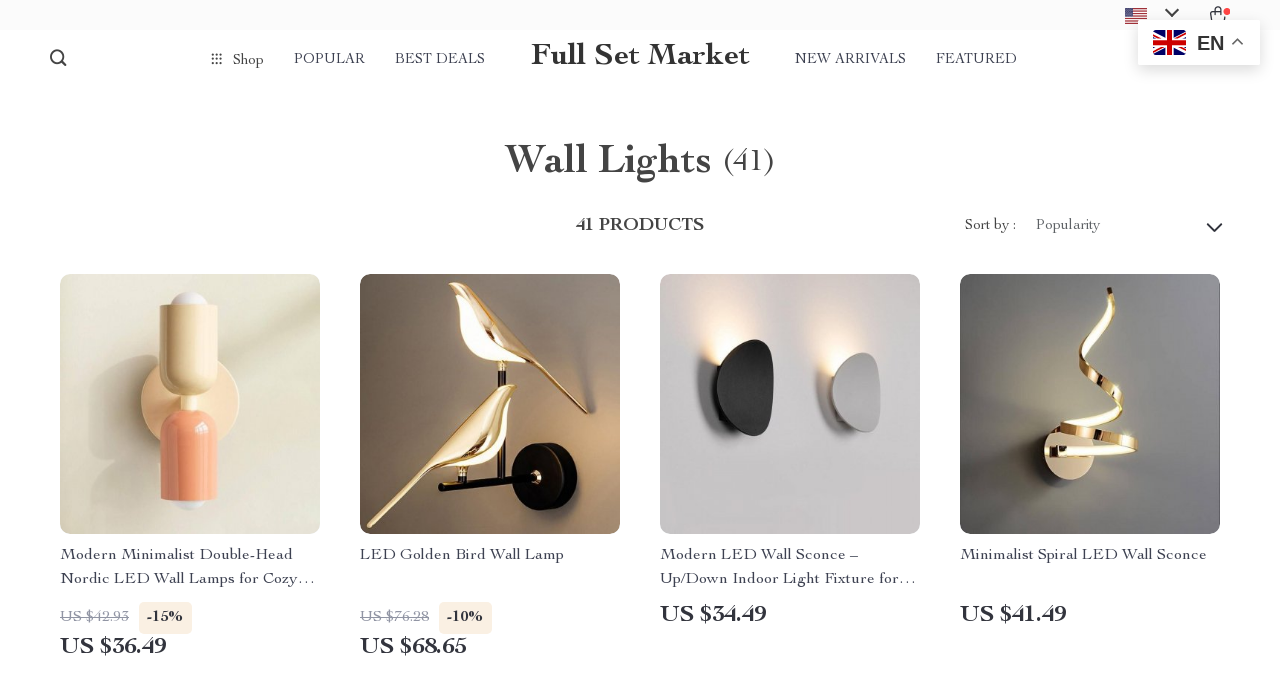

--- FILE ---
content_type: text/html; charset=UTF-8
request_url: https://fullsetmarket.com/wall-lights/
body_size: 177714
content:
<!doctype html>
<html lang="en-US" class="no-js">
<head>
    <link rel="shortcut icon" href="https://fullsetmarket.com/wp-content/uploads/2023/12/fashion-accessories-13-fav.png"/>
    <meta charset="UTF-8">
    <meta name="viewport" content="width=device-width, initial-scale=1.0,minimum-scale=1.0,  shrink-to-fit=no, minimal-ui">
    <style>
    
</style>
<style>

    </style><title>Wall Lights - Full Set Market</title><meta name='robots' content='index, follow, max-image-preview:large, max-snippet:-1, max-video-preview:-1' />
<!-- Google tag (gtag.js) consent mode dataLayer added by Site Kit -->
<script type="text/javascript" id="google_gtagjs-js-consent-mode-data-layer">
/* <![CDATA[ */
window.dataLayer = window.dataLayer || [];function gtag(){dataLayer.push(arguments);}
gtag('consent', 'default', {"ad_personalization":"denied","ad_storage":"denied","ad_user_data":"denied","analytics_storage":"denied","functionality_storage":"denied","security_storage":"denied","personalization_storage":"denied","region":["AT","BE","BG","CH","CY","CZ","DE","DK","EE","ES","FI","FR","GB","GR","HR","HU","IE","IS","IT","LI","LT","LU","LV","MT","NL","NO","PL","PT","RO","SE","SI","SK"],"wait_for_update":500});
window._googlesitekitConsentCategoryMap = {"statistics":["analytics_storage"],"marketing":["ad_storage","ad_user_data","ad_personalization"],"functional":["functionality_storage","security_storage"],"preferences":["personalization_storage"]};
window._googlesitekitConsents = {"ad_personalization":"denied","ad_storage":"denied","ad_user_data":"denied","analytics_storage":"denied","functionality_storage":"denied","security_storage":"denied","personalization_storage":"denied","region":["AT","BE","BG","CH","CY","CZ","DE","DK","EE","ES","FI","FR","GB","GR","HR","HU","IE","IS","IT","LI","LT","LU","LV","MT","NL","NO","PL","PT","RO","SE","SI","SK"],"wait_for_update":500};
/* ]]> */
</script>
<!-- End Google tag (gtag.js) consent mode dataLayer added by Site Kit -->

	<!-- This site is optimized with the Yoast SEO plugin v26.8 - https://yoast.com/product/yoast-seo-wordpress/ -->
	<link rel="canonical" href="https://fullsetmarket.com/wall-lights/" />
	<link rel="next" href="https://fullsetmarket.com/wall-lights/page/2/" />
	<meta property="og:locale" content="en_US" />
	<meta property="og:type" content="article" />
	<meta property="og:title" content="Wall Lights - Full Set Market" />
	<meta property="og:url" content="https://fullsetmarket.com/wall-lights/" />
	<meta property="og:site_name" content="Full Set Market" />
	<meta name="twitter:card" content="summary_large_image" />
	<meta name="twitter:site" content="@ManasseBenjami3" />
	<script type="application/ld+json" class="yoast-schema-graph">{"@context":"https://schema.org","@graph":[{"@type":"CollectionPage","@id":"https://fullsetmarket.com/wall-lights/","url":"https://fullsetmarket.com/wall-lights/","name":"Wall Lights - Full Set Market","isPartOf":{"@id":"https://fullsetmarket.com/#website"},"primaryImageOfPage":{"@id":"https://fullsetmarket.com/wall-lights/#primaryimage"},"image":{"@id":"https://fullsetmarket.com/wall-lights/#primaryimage"},"thumbnailUrl":"https://img11.sellvia.com/uploads/2023/11/24/208561f4a55b6c3f2eb791e7964b83d0.jpeg","breadcrumb":{"@id":"https://fullsetmarket.com/wall-lights/#breadcrumb"},"inLanguage":"en-US"},{"@type":"ImageObject","inLanguage":"en-US","@id":"https://fullsetmarket.com/wall-lights/#primaryimage","url":"https://img11.sellvia.com/uploads/2023/11/24/208561f4a55b6c3f2eb791e7964b83d0.jpeg","contentUrl":"https://img11.sellvia.com/uploads/2023/11/24/208561f4a55b6c3f2eb791e7964b83d0.jpeg","width":800,"height":800},{"@type":"BreadcrumbList","@id":"https://fullsetmarket.com/wall-lights/#breadcrumb","itemListElement":[{"@type":"ListItem","position":1,"name":"Home","item":"https://fullsetmarket.com/"},{"@type":"ListItem","position":2,"name":"Furniture&amp; Décor","item":"https://fullsetmarket.com/furniture-decor/"},{"@type":"ListItem","position":3,"name":"Lighting","item":"https://fullsetmarket.com/lighting/"},{"@type":"ListItem","position":4,"name":"Wall Lights"}]},{"@type":"WebSite","@id":"https://fullsetmarket.com/#website","url":"https://fullsetmarket.com/","name":"Full Set Market","description":"Discover Quality Homeware, Fashion &amp; More.","publisher":{"@id":"https://fullsetmarket.com/#organization"},"alternateName":"Full Set Market: Your Style Hub","potentialAction":[{"@type":"SearchAction","target":{"@type":"EntryPoint","urlTemplate":"https://fullsetmarket.com/?s={search_term_string}"},"query-input":{"@type":"PropertyValueSpecification","valueRequired":true,"valueName":"search_term_string"}}],"inLanguage":"en-US"},{"@type":"Organization","@id":"https://fullsetmarket.com/#organization","name":"Fullset Market","url":"https://fullsetmarket.com/","logo":{"@type":"ImageObject","inLanguage":"en-US","@id":"https://fullsetmarket.com/#/schema/logo/image/","url":"https://fullsetmarket.com/wp-content/uploads/2022/03/fullsetmarket.com_-1.png","contentUrl":"https://fullsetmarket.com/wp-content/uploads/2022/03/fullsetmarket.com_-1.png","width":360,"height":54,"caption":"Fullset Market"},"image":{"@id":"https://fullsetmarket.com/#/schema/logo/image/"},"sameAs":["https://www.facebook.com/FullSet-Market-100469356001695","https://x.com/ManasseBenjami3","https://www.instagram.com/fullsetmarket/"]}]}</script>
	<!-- / Yoast SEO plugin. -->


<link rel='dns-prefetch' href='//www.googletagmanager.com' />
<link rel='dns-prefetch' href='//pagead2.googlesyndication.com' />
<link rel="alternate" type="application/rss+xml" title="Full Set Market &raquo; Wall Lights Product Category Feed" href="https://fullsetmarket.com/wall-lights/feed/" />
<style id='wp-img-auto-sizes-contain-inline-css' type='text/css'>
img:is([sizes=auto i],[sizes^="auto," i]){contain-intrinsic-size:3000px 1500px}
/*# sourceURL=wp-img-auto-sizes-contain-inline-css */
</style>
<link rel='stylesheet' id='customers-css-css' href='//fullsetmarket.com/wp-content/plugins/adsgallery/assets/css/front_customers.css?ver=0.3.13' type='text/css' media='all' />
<link rel='stylesheet' id='sem-modal-css' href='https://fullsetmarket.com/wp-content/plugins/sellvia-email-marketing/assets/css/modal.min.css?ver=1.0.6' type='text/css' media='all' />
<link rel='stylesheet' id='vnc2_allstyle-css' href='https://fullsetmarket.com/wp-content/themes/rockwell/assets/css/allstyle.css?ver=1.1.9' type='text/css' media='all' />
<link rel='stylesheet' id='adstm-css' href='https://fullsetmarket.com/wp-content/themes/rockwell/style.css?ver=1.1.9' type='text/css' media='all' />
<style id='classic-theme-styles-inline-css' type='text/css'>
/*! This file is auto-generated */
.wp-block-button__link{color:#fff;background-color:#32373c;border-radius:9999px;box-shadow:none;text-decoration:none;padding:calc(.667em + 2px) calc(1.333em + 2px);font-size:1.125em}.wp-block-file__button{background:#32373c;color:#fff;text-decoration:none}
/*# sourceURL=/wp-includes/css/classic-themes.min.css */
</style>
<link rel='stylesheet' id='gsb-front-css' href='https://fullsetmarket.com/wp-content/plugins/sticky-chat-widget/dist/front/css/front.css?ver=1.4.0' type='text/css' media='all' />
<link rel='stylesheet' id='front-flag-css' href='//fullsetmarket.com/wp-content/plugins/alids/assets/front/css/flags.css?ver=1.9.2.7' type='text/css' media='all' />
<link rel='stylesheet' id='front-cart-css' href='//fullsetmarket.com/wp-content/plugins/alids/assets/front/css/shopping_cart.css?ver=1.9.2.7' type='text/css' media='all' />
<link rel='stylesheet' id='search-product-css' href='//fullsetmarket.com/wp-content/plugins/alids/assets/front/css/search-product.css?ver=1.9.2.7' type='text/css' media='all' />
<link rel="https://api.w.org/" href="https://fullsetmarket.com/wp-json/" /><link rel="EditURI" type="application/rsd+xml" title="RSD" href="https://fullsetmarket.com/xmlrpc.php?rsd" />
<meta name="generator" content="WordPress 6.9" />
<meta name="generator" content="Site Kit by Google 1.171.0" />
<!-- Google AdSense meta tags added by Site Kit -->
<meta name="google-adsense-platform-account" content="ca-host-pub-2644536267352236">
<meta name="google-adsense-platform-domain" content="sitekit.withgoogle.com">
<!-- End Google AdSense meta tags added by Site Kit -->
<!-- Global site tag (gtag.js) - Google Analytics -->
<script>
    if(window.ga && window.ga.toString().indexOf('(a)') === -1){
        delete window.ga;
}</script>
<script async src="https://www.googletagmanager.com/gtag/js?id=UA-221794186-16"></script>
<script>
  window.dataLayer = window.dataLayer || [];
  function ads_ec_gtag(){dataLayer.push(arguments);}
  ads_ec_gtag('js', new Date());
  ads_ec_gtag('set', {'currency': 'USD'});
  

  ads_ec_gtag('config', 'UA-221794186-16', {});
  
</script>    <script type="text/javascript">

        function fbc_send_event_server(name, params = {}, event = {}){
            let data = {
                'action'           : 'fbc_front',
                'fbc_handler'      : 'send_event',
                'fbc_handler_type' : 'ajaxPixel',
                'name'             : name,
                'params'           : params,
                'event'            : event,
                'sourceUrl'        : location.href
            };

            jQuery.ajax({
                type:"post",
                url: "https://fullsetmarket.com/wp-admin/admin-ajax.php",
                dataType: 'json',
                data: data,
                success:function( data ){
                    console.log(data);
                }
            });
        }
    </script>
    <script>
        !function(f,b,e,v,n,t,s)
        {if(f.fbq)return;n=f.fbq=function(){n.callMethod?
            n.callMethod.apply(n,arguments):n.queue.push(arguments)};
            if(!f._fbq)f._fbq=n;n.push=n;n.loaded=!0;n.version='2.0';
            n.queue=[];t=b.createElement(e);t.async=!0;
            t.src=v;s=b.getElementsByTagName(e)[0];
            s.parentNode.insertBefore(t,s)}(window, document,'script',
            'https://connect.facebook.net/en_US/fbevents.js');
        fbq('init', '300463088941035');
        fbq('track', 'PageView', {},
            { eventID : 'fbc1769672087'});
    </script>

<noscript><img height="1" width="1" style="display:none"
  src="https://www.facebook.com/tr?id=300463088941035&ev=PageView&noscript=1"
/></noscript>


<!-- Google AdSense snippet added by Site Kit -->
<script type="text/javascript" async="async" src="https://pagead2.googlesyndication.com/pagead/js/adsbygoogle.js?client=ca-pub-7645333170132160&amp;host=ca-host-pub-2644536267352236" crossorigin="anonymous"></script>

<!-- End Google AdSense snippet added by Site Kit -->
    <style></style>
    <!-- Google Tag Manager -->
<script>
(function(w,d,s,l,i){w[l]=w[l]||[];w[l].push({'gtm.start': 
new Date().getTime(),event:'gtm.js'});var f=d.getElementsByTagName(s)[0], 
j=d.createElement(s),dl=l!='dataLayer'?'&l='+l:'';j.async=true;j.src= 
'https://www.googletagmanager.com/gtm.js?id='+i+dl;f.parentNode.insertBefore(j,f); 
})(window,document,'script','dataLayer','GTM-N73RQZ6R');
</script>
<noscript>
<iframe src="https://www.googletagmanager.com/ns.html?id=GTM-N73RQZ6R" 
height="0" width="0" style="display:none;visibility:hidden"></iframe>
</noscript>
<!-- End Google Tag Manager -->

<!-- Event snippet for Thank you page conversion -->
<script>
  gtag('event', 'conversion', {
      'send_to': 'AW-16646605293/zfb3COvIi9wZEO2T3IE-',
      'value': 1.0,
      'currency': 'USD',
      'transaction_id': ''
  });
</script>

<!-- Shown.io Metrics -->
<script defer src="https://shown.io/metrics/Yq0WDbxQ3b" type="text/javascript"></script>

<!-- Facebook Pixel Tracking -->
<script>
fbq('track', 'AddToCart', {
  content_ids: ['123'],
  content_type: 'product'
});

fbq('track', 'Purchase', {
  content_ids: ['123'],
  value: 1234.99,
  currency: 'USD',
  content_type: 'product'
});
</script>

<script type="text/javascript">
    (function(c,l,a,r,i,t,y){
        c[a]=c[a]||function(){(c[a].q=c[a].q||[]).push(arguments)};
        t=l.createElement(r);t.async=1;t.src="https://www.clarity.ms/tag/"+i;
        y=l.getElementsByTagName(r)[0];y.parentNode.insertBefore(t,y);
    })(window, document, "clarity", "script", "rewwuyxbc6");
</script><style rel="stylesheet">    :root{
        --clr-1:#32343D;
        --clr-2:#FAF0E3;
        --clr-link:#2554CB;
        --clr-prod-title:#3D4151;
        --clr-sale-price:#32343D;
        --clr-old-price:#9195A4;
        --clr-badge-bgr:#FAF0E3;
        --clr-badge:#32343D;
        --clr-rate-bgr:#F5F5F7;
        --clr-rate-txt:#3D4151;
        --clr-rate:#FFB55E;
        --clr-btn2:#ffffff;

        --clr-banner2-head:#fff;
        --clr-banner2-text:#fff;

        --clr-banner2-btn:#FFF;
        --clr-banner2-btn-hover:#ffffff;
        --clr-banner2-btn-label:#ffffff;
        --clr-banner2-btn-label-hover:#FFF;

        --clr-twin1-btn:#FFF;
        --clr-twin1-btn-hover:#ffffff;
        --clr-twin1-btn-label:#ffffff;
        --clr-twin1-btn-label-hover:#FFF;

        --clr-twin2-btn:#FFF;
        --clr-twin2-btn-hover:#ffffff;
        --clr-twin2-btn-label:#ffffff;
        --clr-twin2-btn-label-hover:#FFF;

        --clr-why-bgr:#76C0D8;
        --clr-why-head:#FFF;
        --clr-why-v:#FFF;
        --clr-why-btn:#fff;

        --clr-hv-bgr:#F4F2FF;
        --clr-hv-head:#3D4151;
        --clr-hv-text:#3D4151;

        --clr-shipping-tip:#25C63B;
        --clr-atc-bgr:#32343D;
        --clr-atc-bgr-hover:#32343D;
        --clr-atc-text:#FFF;
        --clr-atc-text-hover:#FFF;

        --clr-subs-bgr:#ffffff;
        --clr-subs-bgr-hover:#7052A1;
        --clr-subs-text:#FFF;
        --clr-subs-text-hover:#FFF;

        --clr-subs2-bgr:#fff;
        --clr-subs2-bgr-hover:#CCC7E7;
        --clr-subs2-text:#ffffff;
        --clr-subs2-text-hover:#ffffff;

        --clr-about-head:#FFF;
        --clr-about-text:#fff;

        --clr-footer-bgr2:#fff;
        --clr-footer-link2:#444;
        --clr-footer-soc2:#444;
        --clr-copyright-text2:#444;
        --clr-copyright-bgr2:#fff;
        --clr-footer-head2:#444;

        --clr-feat-txt:#3D4151;
        --clr-cat-rev-bgr:#2D303B;
        --clr-twin-text:#32343D;
        --clr-twin-text2:#32343D;
        --fusionfade:all 0.8s ease-out;
        --sfade:all 1.5s ease-out;

        --clr-wt-bf-bgr:#161E20;
        --clr-wt-bf-bgr2:#F13031;

        --clr-wuc-bf-bgr:#F13031;
        --clr-hm-bf:#FFC301;




    }


    .in_single_banner{background-image: url(//fullsetmarket.com/wp-content/themes/rockwell/images/s1.jpg)}@media(max-width:1289px){.in_single_banner{background-image: url(//fullsetmarket.com/wp-content/themes/rockwell/images/s1.jpg)}}@media(max-width:767px){.in_single_banner{background-image: url(//fullsetmarket.com/wp-content/themes/rockwell/images/s1.jpg)}}
    .logo span,.mainhead.fixed_header .logo span,.fixed_header .logo span,.menu_hovered .mainhead .logo span {color: #333!important;}
        .logo span{font-weight:700!important;}
    
</style>
    <link rel="preload" href="https://fullsetmarket.com/wp-content/themes/rockwell/webfonts/CochinLTStd.woff" as="font" type="font/woff" crossorigin>
    <link rel="preload" href="https://fullsetmarket.com/wp-content/themes/rockwell/webfonts/CochinLTStdBold.woff" as="font" type="font/woff" crossorigin>
        <link rel="preload" href="/wp-content/themes/rockwell/style.css?ver=1.0.7.1" as="style" />
    <script>
        ajaxurl = 'https://fullsetmarket.com/wp-admin/admin-ajax.php';
        anim_delay = 300;
    </script>
    
<style id='global-styles-inline-css' type='text/css'>
:root{--wp--preset--aspect-ratio--square: 1;--wp--preset--aspect-ratio--4-3: 4/3;--wp--preset--aspect-ratio--3-4: 3/4;--wp--preset--aspect-ratio--3-2: 3/2;--wp--preset--aspect-ratio--2-3: 2/3;--wp--preset--aspect-ratio--16-9: 16/9;--wp--preset--aspect-ratio--9-16: 9/16;--wp--preset--color--black: #000000;--wp--preset--color--cyan-bluish-gray: #abb8c3;--wp--preset--color--white: #ffffff;--wp--preset--color--pale-pink: #f78da7;--wp--preset--color--vivid-red: #cf2e2e;--wp--preset--color--luminous-vivid-orange: #ff6900;--wp--preset--color--luminous-vivid-amber: #fcb900;--wp--preset--color--light-green-cyan: #7bdcb5;--wp--preset--color--vivid-green-cyan: #00d084;--wp--preset--color--pale-cyan-blue: #8ed1fc;--wp--preset--color--vivid-cyan-blue: #0693e3;--wp--preset--color--vivid-purple: #9b51e0;--wp--preset--gradient--vivid-cyan-blue-to-vivid-purple: linear-gradient(135deg,rgb(6,147,227) 0%,rgb(155,81,224) 100%);--wp--preset--gradient--light-green-cyan-to-vivid-green-cyan: linear-gradient(135deg,rgb(122,220,180) 0%,rgb(0,208,130) 100%);--wp--preset--gradient--luminous-vivid-amber-to-luminous-vivid-orange: linear-gradient(135deg,rgb(252,185,0) 0%,rgb(255,105,0) 100%);--wp--preset--gradient--luminous-vivid-orange-to-vivid-red: linear-gradient(135deg,rgb(255,105,0) 0%,rgb(207,46,46) 100%);--wp--preset--gradient--very-light-gray-to-cyan-bluish-gray: linear-gradient(135deg,rgb(238,238,238) 0%,rgb(169,184,195) 100%);--wp--preset--gradient--cool-to-warm-spectrum: linear-gradient(135deg,rgb(74,234,220) 0%,rgb(151,120,209) 20%,rgb(207,42,186) 40%,rgb(238,44,130) 60%,rgb(251,105,98) 80%,rgb(254,248,76) 100%);--wp--preset--gradient--blush-light-purple: linear-gradient(135deg,rgb(255,206,236) 0%,rgb(152,150,240) 100%);--wp--preset--gradient--blush-bordeaux: linear-gradient(135deg,rgb(254,205,165) 0%,rgb(254,45,45) 50%,rgb(107,0,62) 100%);--wp--preset--gradient--luminous-dusk: linear-gradient(135deg,rgb(255,203,112) 0%,rgb(199,81,192) 50%,rgb(65,88,208) 100%);--wp--preset--gradient--pale-ocean: linear-gradient(135deg,rgb(255,245,203) 0%,rgb(182,227,212) 50%,rgb(51,167,181) 100%);--wp--preset--gradient--electric-grass: linear-gradient(135deg,rgb(202,248,128) 0%,rgb(113,206,126) 100%);--wp--preset--gradient--midnight: linear-gradient(135deg,rgb(2,3,129) 0%,rgb(40,116,252) 100%);--wp--preset--font-size--small: 13px;--wp--preset--font-size--medium: 20px;--wp--preset--font-size--large: 36px;--wp--preset--font-size--x-large: 42px;--wp--preset--spacing--20: 0.44rem;--wp--preset--spacing--30: 0.67rem;--wp--preset--spacing--40: 1rem;--wp--preset--spacing--50: 1.5rem;--wp--preset--spacing--60: 2.25rem;--wp--preset--spacing--70: 3.38rem;--wp--preset--spacing--80: 5.06rem;--wp--preset--shadow--natural: 6px 6px 9px rgba(0, 0, 0, 0.2);--wp--preset--shadow--deep: 12px 12px 50px rgba(0, 0, 0, 0.4);--wp--preset--shadow--sharp: 6px 6px 0px rgba(0, 0, 0, 0.2);--wp--preset--shadow--outlined: 6px 6px 0px -3px rgb(255, 255, 255), 6px 6px rgb(0, 0, 0);--wp--preset--shadow--crisp: 6px 6px 0px rgb(0, 0, 0);}:where(.is-layout-flex){gap: 0.5em;}:where(.is-layout-grid){gap: 0.5em;}body .is-layout-flex{display: flex;}.is-layout-flex{flex-wrap: wrap;align-items: center;}.is-layout-flex > :is(*, div){margin: 0;}body .is-layout-grid{display: grid;}.is-layout-grid > :is(*, div){margin: 0;}:where(.wp-block-columns.is-layout-flex){gap: 2em;}:where(.wp-block-columns.is-layout-grid){gap: 2em;}:where(.wp-block-post-template.is-layout-flex){gap: 1.25em;}:where(.wp-block-post-template.is-layout-grid){gap: 1.25em;}.has-black-color{color: var(--wp--preset--color--black) !important;}.has-cyan-bluish-gray-color{color: var(--wp--preset--color--cyan-bluish-gray) !important;}.has-white-color{color: var(--wp--preset--color--white) !important;}.has-pale-pink-color{color: var(--wp--preset--color--pale-pink) !important;}.has-vivid-red-color{color: var(--wp--preset--color--vivid-red) !important;}.has-luminous-vivid-orange-color{color: var(--wp--preset--color--luminous-vivid-orange) !important;}.has-luminous-vivid-amber-color{color: var(--wp--preset--color--luminous-vivid-amber) !important;}.has-light-green-cyan-color{color: var(--wp--preset--color--light-green-cyan) !important;}.has-vivid-green-cyan-color{color: var(--wp--preset--color--vivid-green-cyan) !important;}.has-pale-cyan-blue-color{color: var(--wp--preset--color--pale-cyan-blue) !important;}.has-vivid-cyan-blue-color{color: var(--wp--preset--color--vivid-cyan-blue) !important;}.has-vivid-purple-color{color: var(--wp--preset--color--vivid-purple) !important;}.has-black-background-color{background-color: var(--wp--preset--color--black) !important;}.has-cyan-bluish-gray-background-color{background-color: var(--wp--preset--color--cyan-bluish-gray) !important;}.has-white-background-color{background-color: var(--wp--preset--color--white) !important;}.has-pale-pink-background-color{background-color: var(--wp--preset--color--pale-pink) !important;}.has-vivid-red-background-color{background-color: var(--wp--preset--color--vivid-red) !important;}.has-luminous-vivid-orange-background-color{background-color: var(--wp--preset--color--luminous-vivid-orange) !important;}.has-luminous-vivid-amber-background-color{background-color: var(--wp--preset--color--luminous-vivid-amber) !important;}.has-light-green-cyan-background-color{background-color: var(--wp--preset--color--light-green-cyan) !important;}.has-vivid-green-cyan-background-color{background-color: var(--wp--preset--color--vivid-green-cyan) !important;}.has-pale-cyan-blue-background-color{background-color: var(--wp--preset--color--pale-cyan-blue) !important;}.has-vivid-cyan-blue-background-color{background-color: var(--wp--preset--color--vivid-cyan-blue) !important;}.has-vivid-purple-background-color{background-color: var(--wp--preset--color--vivid-purple) !important;}.has-black-border-color{border-color: var(--wp--preset--color--black) !important;}.has-cyan-bluish-gray-border-color{border-color: var(--wp--preset--color--cyan-bluish-gray) !important;}.has-white-border-color{border-color: var(--wp--preset--color--white) !important;}.has-pale-pink-border-color{border-color: var(--wp--preset--color--pale-pink) !important;}.has-vivid-red-border-color{border-color: var(--wp--preset--color--vivid-red) !important;}.has-luminous-vivid-orange-border-color{border-color: var(--wp--preset--color--luminous-vivid-orange) !important;}.has-luminous-vivid-amber-border-color{border-color: var(--wp--preset--color--luminous-vivid-amber) !important;}.has-light-green-cyan-border-color{border-color: var(--wp--preset--color--light-green-cyan) !important;}.has-vivid-green-cyan-border-color{border-color: var(--wp--preset--color--vivid-green-cyan) !important;}.has-pale-cyan-blue-border-color{border-color: var(--wp--preset--color--pale-cyan-blue) !important;}.has-vivid-cyan-blue-border-color{border-color: var(--wp--preset--color--vivid-cyan-blue) !important;}.has-vivid-purple-border-color{border-color: var(--wp--preset--color--vivid-purple) !important;}.has-vivid-cyan-blue-to-vivid-purple-gradient-background{background: var(--wp--preset--gradient--vivid-cyan-blue-to-vivid-purple) !important;}.has-light-green-cyan-to-vivid-green-cyan-gradient-background{background: var(--wp--preset--gradient--light-green-cyan-to-vivid-green-cyan) !important;}.has-luminous-vivid-amber-to-luminous-vivid-orange-gradient-background{background: var(--wp--preset--gradient--luminous-vivid-amber-to-luminous-vivid-orange) !important;}.has-luminous-vivid-orange-to-vivid-red-gradient-background{background: var(--wp--preset--gradient--luminous-vivid-orange-to-vivid-red) !important;}.has-very-light-gray-to-cyan-bluish-gray-gradient-background{background: var(--wp--preset--gradient--very-light-gray-to-cyan-bluish-gray) !important;}.has-cool-to-warm-spectrum-gradient-background{background: var(--wp--preset--gradient--cool-to-warm-spectrum) !important;}.has-blush-light-purple-gradient-background{background: var(--wp--preset--gradient--blush-light-purple) !important;}.has-blush-bordeaux-gradient-background{background: var(--wp--preset--gradient--blush-bordeaux) !important;}.has-luminous-dusk-gradient-background{background: var(--wp--preset--gradient--luminous-dusk) !important;}.has-pale-ocean-gradient-background{background: var(--wp--preset--gradient--pale-ocean) !important;}.has-electric-grass-gradient-background{background: var(--wp--preset--gradient--electric-grass) !important;}.has-midnight-gradient-background{background: var(--wp--preset--gradient--midnight) !important;}.has-small-font-size{font-size: var(--wp--preset--font-size--small) !important;}.has-medium-font-size{font-size: var(--wp--preset--font-size--medium) !important;}.has-large-font-size{font-size: var(--wp--preset--font-size--large) !important;}.has-x-large-font-size{font-size: var(--wp--preset--font-size--x-large) !important;}
/*# sourceURL=global-styles-inline-css */
</style>
<link rel='stylesheet' id='adstm-customization-css' href='//fullsetmarket.com/wp-content/themes/rockwell/adstm/customization/style.css?ver=4.7' type='text/css' media='all' />
</head>
<body class="archive tax-product_cat term-wall-lights term-93 wp-theme-rockwell wp-child-theme-rockwell-child flash js-items-lazy-load js-show-pre-selected-variation " >
<div class="header">
    <div class="header_cont">
        <div class="top_menu">
            <div class="padder">
                        </div>
        </div>
        <div class="main_header">
            <div class="padder">
                <div class="header_flex">
                    <div class="fixed_burger">
                        <i></i>
                        <i></i>
                        <i></i>
                    </div>
                    <div class="search_form">
                        <form action="https://fullsetmarket.com">
                            <div class="search_plate">
                                <div class="search_cont">
                                    <input class="js-autocomplete-search" autocomplete="off" name="s"
                                           type="text" value="" placeholder="What are you looking for?" />
                                    <span class="search_cross">×</span>
                                    <span class="search_submit"><i class="icon-scope"></i></span>
                                </div>
                            </div>
                        </form>
                    </div>
                    <div class="header_center">

                                                <div class="headermenu left_menu ">
                            <ul>
                                <li class="get_all_cats_cont menu-item-has-children">
                                    <span class="get_all_cats"><u class="all_cats_cross"></u>Shop</span>
                                    <div class="menu_products">
                                    <div class='product-item item-sp' data-post_id="10275" data-currency="USD" data-_price="3229.99" data-_price_nc="3229.99" data-stock="40" data-_salePrice="3229.99" data-_salePrice_nc="3229.99" data-price="" data-salePrice="US $3,229.99" data-variation_default="lowest_price"  >
				<a href='https://fullsetmarket.com/luxury-king-bed-with-massage-and-storage/'>
                    <div class='thumb-wrap'>            <img data-srchead="https://fullsetmarket.com/wp-content/uploads/2023/11/10275-c217d1-350x350.jpg?10000"  alt="">
        </div>
					<div class='product_list_info'>
					    <h4>Luxury King Bed with Massage and Storage</h4>
                        <div class='price'>
                            <span class='sale js-salePrice'></span>
                        </div>
                        <span class='stars_single'></span>
                        
                    </div>
				</a>
		</div><div class='product-item item-sp' data-post_id="10290" data-currency="USD" data-_price="2094.00" data-_price_nc="2094.00" data-stock="176" data-_salePrice="1799.99" data-_salePrice_nc="1799.99" data-price="US $2,094.00" data-salePrice="US $1,799.99" data-variation_default="lowest_price"  >
				<a href='https://fullsetmarket.com/elegant-art-deco-inspired-crystal-branch-chandelier-for-dining-room/'>
                    <div class='thumb-wrap'>            <img data-srchead="https://fullsetmarket.com/wp-content/uploads/2023/11/10290-c8823c-350x350.webp?10000"  alt="">
        </div>
					<div class='product_list_info'>
					    <h4>Elegant Art Deco-Inspired Crystal Branch Chandelier for Dining Room</h4>
                        <div class='price'>
                            <small class='old js-price'></small><div class="discount"><span><b>-14%</b></span></div><span class='sale js-salePrice'></span>
                        </div>
                        <span class='stars_single'></span>
                        
                    </div>
				</a>
		</div><div class='product-item item-sp' data-post_id="10297" data-currency="USD" data-_price="2199.99" data-_price_nc="2199.99" data-stock="400" data-_salePrice="2199.99" data-_salePrice_nc="2199.99" data-price="" data-salePrice="US $2,199.99" data-variation_default="lowest_price"  >
				<a href='https://fullsetmarket.com/luxurious-bubble-cloud-sofa/'>
                    <div class='thumb-wrap'>            <img data-srchead="https://fullsetmarket.com/wp-content/uploads/2023/11/10297-85d244-350x350.jpg?10000"  alt="">
        </div>
					<div class='product_list_info'>
					    <h4>Luxurious Bubble Cloud Sofa</h4>
                        <div class='price'>
                            <span class='sale js-salePrice'></span>
                        </div>
                        <span class='stars_single'></span>
                        
                    </div>
				</a>
		</div>                                    </div>
                                    <ul>
                                        <li><a href="https://fullsetmarket.com/advanced-technologies"> <span class="menu_title">Advanced Technologies</span></a></li><li><a href="https://fullsetmarket.com/auto"> <span class="menu_title">Auto</span></a><ul><li><a href="https://fullsetmarket.com/car-accessories"> <span class="menu_title">Car Accessories</span></a></li><li><a href="https://fullsetmarket.com/car-care"> <span class="menu_title">Car Care</span></a></li><li><a href="https://fullsetmarket.com/car-electronics"> <span class="menu_title">Car Electronics</span></a></li><li><a href="https://fullsetmarket.com/car-storage-organization"> <span class="menu_title">Car Storage &amp; Organization</span></a></li><li><a href="https://fullsetmarket.com/exterior-accessories"> <span class="menu_title">Exterior Accessories</span></a></li><li><a href="https://fullsetmarket.com/interior-accessories"> <span class="menu_title">Interior Accessories</span></a></li><li><a href="https://fullsetmarket.com/kids-babies-auto"> <span class="menu_title">Kids &amp; Babies</span></a></li><li><a href="https://fullsetmarket.com/pet-supplies"> <span class="menu_title">Pet Supplies</span></a></li></ul></li><li><a href="https://fullsetmarket.com/best-sellers"> <span class="menu_title">Best Sellers</span></a></li><li><a href="https://fullsetmarket.com/denim"> <span class="menu_title">Denim</span></a><ul><li><a href="https://fullsetmarket.com/denim-dresses"> <span class="menu_title">Denim Dresses</span></a></li><li><a href="https://fullsetmarket.com/denim-skirts"> <span class="menu_title">Denim Skirts</span></a></li><li><a href="https://fullsetmarket.com/mens-jackets"> <span class="menu_title">Men’s Jackets</span></a></li><li><a href="https://fullsetmarket.com/mens-jeans"> <span class="menu_title">Men’s Jeans</span></a></li><li><a href="https://fullsetmarket.com/mens-shirts"> <span class="menu_title">Men’s Shirts</span></a></li><li><a href="https://fullsetmarket.com/womens-jackets"> <span class="menu_title">Women’s Jackets</span></a></li><li><a href="https://fullsetmarket.com/womens-jeans"> <span class="menu_title">Women’s Jeans</span></a></li><li><a href="https://fullsetmarket.com/womens-shirts"> <span class="menu_title">Women’s Shirts</span></a></li><li><a href="https://fullsetmarket.com/womens-shorts"> <span class="menu_title">Women’s Shorts</span></a></li></ul></li><li><a href="https://fullsetmarket.com/fashion"> <span class="menu_title">Fashion</span></a><ul><li><a href="https://fullsetmarket.com/bags"> <span class="menu_title">Bags</span></a></li><li><a href="https://fullsetmarket.com/bags-wallets"> <span class="menu_title">Bags &amp; Wallets</span></a></li><li><a href="https://fullsetmarket.com/belts"> <span class="menu_title">Belts</span></a></li><li><a href="https://fullsetmarket.com/bottoms"> <span class="menu_title">Bottoms</span></a></li><li><a href="https://fullsetmarket.com/clothing-fashion"> <span class="menu_title">Clothing</span></a><ul><li><a href="https://fullsetmarket.com/sweaters-cardigans"> <span class="menu_title">Sweaters &amp; Cardigans</span></a></li><li><a href="https://fullsetmarket.com/tops"> <span class="menu_title">Tops</span></a></li></ul></li><li><a href="https://fullsetmarket.com/dresses"> <span class="menu_title">Dresses</span></a></li><li><a href="https://fullsetmarket.com/fashion-accessories"> <span class="menu_title">Fashion Accessories</span></a></li><li><a href="https://fullsetmarket.com/hats-hair-accessories"> <span class="menu_title">Hats &amp; Hair Accessories</span></a><ul><li><a href="https://fullsetmarket.com/hair-extensions-wigs"> <span class="menu_title">Hair Extensions &amp; Wigs</span></a></li><li><a href="https://fullsetmarket.com/hairbands"> <span class="menu_title">Hairbands</span></a></li><li><a href="https://fullsetmarket.com/hats-caps"> <span class="menu_title">Hats &amp; Caps</span></a></li></ul></li><li><a href="https://fullsetmarket.com/jewelry"> <span class="menu_title">Jewelry</span></a><ul><li><a href="https://fullsetmarket.com/anklets"> <span class="menu_title">Anklets</span></a></li><li><a href="https://fullsetmarket.com/bracelets"> <span class="menu_title">Bracelets</span></a></li><li><a href="https://fullsetmarket.com/brooches"> <span class="menu_title">Brooches</span></a></li><li><a href="https://fullsetmarket.com/earrings"> <span class="menu_title">Earrings</span></a></li><li><a href="https://fullsetmarket.com/rings"> <span class="menu_title">Rings</span></a></li></ul></li><li><a href="https://fullsetmarket.com/outerwear"> <span class="menu_title">Outerwear</span></a></li><li><a href="https://fullsetmarket.com/shoe-accessories"> <span class="menu_title">Shoe Accessories</span></a></li><li><a href="https://fullsetmarket.com/skirts"> <span class="menu_title">Skirts</span></a></li><li><a href="https://fullsetmarket.com/socks-tights"> <span class="menu_title">Socks &amp; Tights</span></a></li><li><a href="https://fullsetmarket.com/suits"> <span class="menu_title">Suits</span></a></li><li><a href="https://fullsetmarket.com/sunglasses"> <span class="menu_title">Sunglasses</span></a></li><li><a href="https://fullsetmarket.com/watches"> <span class="menu_title">Watches</span></a></li></ul></li><li><a href="https://fullsetmarket.com/festive"> <span class="menu_title">Festive</span></a><ul><li><a href="https://fullsetmarket.com/couple-s-clothing-accessories"> <span class="menu_title">Couple's Clothing &amp; Accessories</span></a></li><li><a href="https://fullsetmarket.com/valentine-s-day-baby-products"> <span class="menu_title">Valentine's Day Baby Products</span></a></li><li><a href="https://fullsetmarket.com/valentine-s-day-decor"> <span class="menu_title">Valentine's Day Decor</span></a></li><li><a href="https://fullsetmarket.com/valentine-s-day-pet-products"> <span class="menu_title">Valentine's Day Pet Products</span></a></li></ul></li><li><a href="https://fullsetmarket.com/furniture-decor"> <span class="menu_title">Furniture&amp; Décor</span></a><ul><li><a href="https://fullsetmarket.com/bathroom"> <span class="menu_title">Bathroom</span></a><ul><li><a href="https://fullsetmarket.com/bathroom-storage-organization"> <span class="menu_title">Bathroom Storage &amp; Organization</span></a></li></ul></li><li><a href="https://fullsetmarket.com/dining-tables"> <span class="menu_title">Dining Tables</span></a></li><li><a href="https://fullsetmarket.com/home-office"> <span class="menu_title">Home Office</span></a><ul><li><a href="https://fullsetmarket.com/desktop-organization"> <span class="menu_title">Desktop Organization</span></a></li><li><a href="https://fullsetmarket.com/office-chairs"> <span class="menu_title">Office Chairs</span></a></li><li><a href="https://fullsetmarket.com/office-desks"> <span class="menu_title">Office Desks</span></a></li></ul></li><li><a href="https://fullsetmarket.com/lighting"> <span class="menu_title">Lighting</span></a><ul><li><a href="https://fullsetmarket.com/ceiling-lights"> <span class="menu_title">Ceiling Lights</span></a></li><li><a href="https://fullsetmarket.com/table-floor-lamps"> <span class="menu_title">Table &amp; Floor Lamps</span></a></li><li><a href="https://fullsetmarket.com/wall-lights"> <span class="menu_title">Wall Lights</span></a></li></ul></li><li><a href="https://fullsetmarket.com/ottomans"> <span class="menu_title">Ottomans</span></a></li><li><a href="https://fullsetmarket.com/pots-planters-vases"> <span class="menu_title">Pots, Planters &amp; Vases</span></a></li><li><a href="https://fullsetmarket.com/side-tables-coffee-tables"> <span class="menu_title">Side Tables &amp; Coffee Tables</span></a></li><li><a href="https://fullsetmarket.com/stands-console-tables"> <span class="menu_title">Stands &amp; Console Tables</span></a></li><li><a href="https://fullsetmarket.com/throw-pillows"> <span class="menu_title">Throw Pillows</span></a></li><li><a href="https://fullsetmarket.com/wall-decor"> <span class="menu_title">Wall Decor</span></a></li></ul></li><li><a href="https://fullsetmarket.com/gadgets"> <span class="menu_title">Gadgets</span></a><ul><li><a href="https://fullsetmarket.com/accessories"> <span class="menu_title">Accessories</span></a></li><li><a href="https://fullsetmarket.com/beauty-gadgets-tools"> <span class="menu_title">Beauty Gadgets &amp; Tools</span></a></li><li><a href="https://fullsetmarket.com/bluetooth-speakers"> <span class="menu_title">Bluetooth Speakers</span></a></li><li><a href="https://fullsetmarket.com/chargers"> <span class="menu_title">Chargers</span></a></li><li><a href="https://fullsetmarket.com/gadgets-electronics"> <span class="menu_title">Gadgets &amp; Electronics</span></a></li><li><a href="https://fullsetmarket.com/headphones"> <span class="menu_title">Headphones</span></a></li><li><a href="https://fullsetmarket.com/home-home"> <span class="menu_title">Home Electronics</span></a></li><li><a href="https://fullsetmarket.com/phone-tablet-accessories"> <span class="menu_title">Phone &amp; Tablet Accessories</span></a></li><li><a href="https://fullsetmarket.com/photography-equipment"> <span class="menu_title">Photography Equipment</span></a></li><li><a href="https://fullsetmarket.com/smartwatches-accessories"> <span class="menu_title">Smartwatches &amp; Accessories</span></a></li></ul></li><li><a href="https://fullsetmarket.com/gifts"> <span class="menu_title">Gifts</span></a></li><li><a href="https://fullsetmarket.com/health-beauty"> <span class="menu_title">Health &amp; Beauty</span></a><ul><li><a href="https://fullsetmarket.com/beauty-personal-care"> <span class="menu_title">Beauty &amp; Personal Care</span></a></li><li><a href="https://fullsetmarket.com/cosmetic-bags"> <span class="menu_title">Cosmetic Bags</span></a></li><li><a href="https://fullsetmarket.com/foot-hand-nail-care"> <span class="menu_title">Foot, Hand &amp; Nail Care</span></a></li><li><a href="https://fullsetmarket.com/hair-care-styling-tools"> <span class="menu_title">Hair Care &amp; Styling Tools</span></a></li><li><a href="https://fullsetmarket.com/health-care"> <span class="menu_title">Health Care</span></a></li><li><a href="https://fullsetmarket.com/makeup"> <span class="menu_title">Makeup</span></a></li><li><a href="https://fullsetmarket.com/skin-care"> <span class="menu_title">Skin Care</span></a></li></ul></li><li><a href="https://fullsetmarket.com/home-garden"> <span class="menu_title">Home &amp; Garden</span></a><ul><li><a href="https://fullsetmarket.com/bathroom-home-garden"> <span class="menu_title">Bathroom</span></a><ul><li><a href="https://fullsetmarket.com/rugs-towels"> <span class="menu_title">Rugs &amp; Towels</span></a></li><li><a href="https://fullsetmarket.com/shower-curtains"> <span class="menu_title">Shower Curtains</span></a></li></ul></li><li><a href="https://fullsetmarket.com/cleaning"> <span class="menu_title">Cleaning</span></a></li><li><a href="https://fullsetmarket.com/garden-supplies"> <span class="menu_title">Garden Supplies</span></a></li><li><a href="https://fullsetmarket.com/home-decor"> <span class="menu_title">Home Decor</span></a><ul><li><a href="https://fullsetmarket.com/mirrors"> <span class="menu_title">Mirrors</span></a></li></ul></li><li><a href="https://fullsetmarket.com/home-electronics"> <span class="menu_title">Home Electronics</span></a></li><li><a href="https://fullsetmarket.com/home-goods"> <span class="menu_title">Home Goods</span></a></li><li><a href="https://fullsetmarket.com/home-supplies"> <span class="menu_title">Home Supplies</span></a></li><li><a href="https://fullsetmarket.com/pet-supplies-2"> <span class="menu_title">Pet Supplies</span></a></li><li><a href="https://fullsetmarket.com/storage-organization"> <span class="menu_title">Storage &amp; Organization</span></a></li><li><a href="https://fullsetmarket.com/tools-equipment"> <span class="menu_title">Tools &amp; Equipment</span></a></li></ul></li><li><a href="https://fullsetmarket.com/just-arrived"> <span class="menu_title">Just Arrived</span></a></li><li><a href="https://fullsetmarket.com/kids-babies"> <span class="menu_title">Kids &amp; Babies</span></a><ul><li><a href="https://fullsetmarket.com/activity-entertainment"> <span class="menu_title">Activity &amp; Entertainment</span></a></li><li><a href="https://fullsetmarket.com/baby-care"> <span class="menu_title">Baby Care</span></a></li><li><a href="https://fullsetmarket.com/clothing-accessories"> <span class="menu_title">Clothing &amp; Accessories</span></a></li><li><a href="https://fullsetmarket.com/feeding"> <span class="menu_title">Feeding</span></a></li><li><a href="https://fullsetmarket.com/kids"> <span class="menu_title">Kids</span></a></li><li><a href="https://fullsetmarket.com/nursery"> <span class="menu_title">Nursery</span></a></li><li><a href="https://fullsetmarket.com/school-supplies"> <span class="menu_title">School Supplies</span></a></li><li><a href="https://fullsetmarket.com/stem-learning"> <span class="menu_title">STEM &amp; Learning</span></a></li><li><a href="https://fullsetmarket.com/toys"> <span class="menu_title">Toys</span></a></li></ul></li><li><a href="https://fullsetmarket.com/kitchen"> <span class="menu_title">Kitchen</span></a><ul><li><a href="https://fullsetmarket.com/cleaning-supplies"> <span class="menu_title">Cleaning Supplies</span></a></li><li><a href="https://fullsetmarket.com/kitchen-dining"> <span class="menu_title">Kitchen &amp; Dining</span></a></li><li><a href="https://fullsetmarket.com/kitchen-dining-room-chairs"> <span class="menu_title">Kitchen &amp; Dining Room Chairs</span></a></li><li><a href="https://fullsetmarket.com/kitchen-decor"> <span class="menu_title">Kitchen Decor</span></a></li><li><a href="https://fullsetmarket.com/kitchen-storage"> <span class="menu_title">Kitchen Storage</span></a></li></ul></li><li><a href="https://fullsetmarket.com/most-liked"> <span class="menu_title">Most Liked</span></a></li><li><a href="https://fullsetmarket.com/new-arrivals"> <span class="menu_title">New Arrivals</span></a></li><li><a href="https://fullsetmarket.com/patio-lawn-garden"> <span class="menu_title">Patio, Lawn &amp; Garden</span></a></li><li><a href="https://fullsetmarket.com/pets"> <span class="menu_title">Pets</span></a><ul><li><a href="https://fullsetmarket.com/apparel-accessories"> <span class="menu_title">Apparel &amp; Accessories</span></a></li><li><a href="https://fullsetmarket.com/dog-walking"> <span class="menu_title">Dog Walking</span></a></li><li><a href="https://fullsetmarket.com/feeding-supplies"> <span class="menu_title">Feeding Supplies</span></a></li><li><a href="https://fullsetmarket.com/grooming"> <span class="menu_title">Grooming</span></a></li><li><a href="https://fullsetmarket.com/indoor-supplies"> <span class="menu_title">Indoor Supplies</span></a></li><li><a href="https://fullsetmarket.com/pet-toys"> <span class="menu_title">Pet Toys</span></a></li><li><a href="https://fullsetmarket.com/walking-traveling-supplies"> <span class="menu_title">Walking &amp; Traveling Supplies</span></a><ul><li><a href="https://fullsetmarket.com/collars-leashes-accessories"> <span class="menu_title">Collars, Leashes &amp; Accessories</span></a></li><li><a href="https://fullsetmarket.com/dog-training"> <span class="menu_title">Dog Training</span></a></li><li><a href="https://fullsetmarket.com/pet-strollers-carriers-slings"> <span class="menu_title">Pet Strollers, Carriers &amp; Slings</span></a></li></ul></li></ul></li><li><a href="https://fullsetmarket.com/shoes"> <span class="menu_title">Shoes</span></a><ul><li><a href="https://fullsetmarket.com/adidas"> <span class="menu_title">Adidas</span></a></li><li><a href="https://fullsetmarket.com/alviero-martini-prima-classe"> <span class="menu_title">Alviero Martini Prima Classe</span></a></li><li><a href="https://fullsetmarket.com/antony-morato"> <span class="menu_title">Antony Morato</span></a></li><li><a href="https://fullsetmarket.com/armani"> <span class="menu_title">Armani</span></a></li><li><a href="https://fullsetmarket.com/ash"> <span class="menu_title">Ash</span></a></li><li><a href="https://fullsetmarket.com/birkenstock"> <span class="menu_title">Birkenstock</span></a></li><li><a href="https://fullsetmarket.com/boss"> <span class="menu_title">Boss</span></a></li><li><a href="https://fullsetmarket.com/calvin-klein"> <span class="menu_title">Calvin Klein</span></a></li><li><a href="https://fullsetmarket.com/clarks"> <span class="menu_title">Clarks</span></a></li><li><a href="https://fullsetmarket.com/crime-london"> <span class="menu_title">Crime London</span></a></li><li><a href="https://fullsetmarket.com/crocs"> <span class="menu_title">Crocs</span></a></li><li><a href="https://fullsetmarket.com/cult"> <span class="menu_title">Cult</span></a></li><li><a href="https://fullsetmarket.com/d-a-t-e"> <span class="menu_title">D.a.t.e.</span></a></li><li><a href="https://fullsetmarket.com/diadora"> <span class="menu_title">Diadora</span></a></li><li><a href="https://fullsetmarket.com/dr-martens"> <span class="menu_title">Dr. Martens</span></a></li><li><a href="https://fullsetmarket.com/furla"> <span class="menu_title">Furla</span></a></li><li><a href="https://fullsetmarket.com/guess"> <span class="menu_title">Guess</span></a></li><li><a href="https://fullsetmarket.com/love-moschino"> <span class="menu_title">Love Moschino</span></a></li><li><a href="https://fullsetmarket.com/new-balance"> <span class="menu_title">New Balance</span></a></li><li><a href="https://fullsetmarket.com/nike"> <span class="menu_title">Nike</span></a></li><li><a href="https://fullsetmarket.com/timberland"> <span class="menu_title">Timberland</span></a></li><li><a href="https://fullsetmarket.com/tommy-hilfiger"> <span class="menu_title">Tommy Hilfiger</span></a></li><li><a href="https://fullsetmarket.com/vans"> <span class="menu_title">Vans</span></a></li></ul></li><li><a href="https://fullsetmarket.com/sport-outdoors"> <span class="menu_title">Sport &amp; Outdoors</span></a><ul><li><a href="https://fullsetmarket.com/camping-hiking"> <span class="menu_title">Camping &amp; Hiking</span></a></li><li><a href="https://fullsetmarket.com/clothing"> <span class="menu_title">Clothing</span></a></li><li><a href="https://fullsetmarket.com/fishing-supplies"> <span class="menu_title">Fishing Supplies</span></a></li><li><a href="https://fullsetmarket.com/sports-fitness"> <span class="menu_title">Sports &amp; Fitness</span></a></li></ul></li><li><a href="https://fullsetmarket.com/top-deals"> <span class="menu_title">Top Deals</span></a></li>                                    </ul>

                                </li>
                                <li id="menu-item-21975" class="menu-item menu-item-type-custom menu-item-object-custom menu-item-21975"><a href="https://fullsetmarket.com/product/?orderby=orders">Popular</a><div class="menu_products"></div></li><li id="menu-item-21974" class="menu-item menu-item-type-custom menu-item-object-custom menu-item-21974"><a href="https://fullsetmarket.com/product/?orderby=discount">Best deals</a><div class="menu_products"></div></li>
                            </ul>

                        </div>

                        <div class="logo">
                            <a href="https://fullsetmarket.com"><span>Full Set Market</span>                            </a>
                        </div>
                        <span class="back_to_menu"><u class="arrowleft"></u>Back to menu</span>
                        <div class="headermenu right_menu">
                            <ul>
                                <li id="menu-item-21973" class="menu-item menu-item-type-custom menu-item-object-custom menu-item-21973"><a href="https://fullsetmarket.com/product/?orderby=newest">New arrivals</a><div class="menu_products"></div></li><li id="menu-item-21972" class="menu-item menu-item-type-custom menu-item-object-custom menu-item-21972"><a href="https://fullsetmarket.com/product/?orderby=price&#038;order=desc">Featured</a><div class="menu_products"></div></li>
                            </ul>

                        </div>


                    </div>
                    <div class="header_right">
                                                    <div class="currency_chooser">
                                
    <div class="ttdropdown dropdown_currency" >
        <span class="ttdropdown-toggle load_currency" ajax_update="currency"></span>
        <ul class="ttdropdown-menu load_currency_target" role="menu">
                    </ul>
    </div>
    
	                            </div>
                            <div class="cart">
        <a class="img_link carticons" href="https://fullsetmarket.com/cart">
            <i class="cart_icon"></i>
            <span style="display:none" class="count_item" data-cart="quantity"></span>
        </a>
    </div>
    
	                    </div>



                </div>
            </div>
        </div>



    </div>
</div>



<script type="application/ld+json">
    {"@context":"https:\/\/schema.org\/","@type":"Organization","name":"fullsetmarket.com","url":"fullsetmarket.com","logo":"\"\"","contactPoint":{"@type":"ContactPoint","contactType":"customer support","email":"support@fullsetmarket.com","url":"fullsetmarket.com"},"sameAs":["https:\/\/www.facebook.com\/Fullsetmarket","https:\/\/www.instagram.com\/fullsetmarket\/","https:\/\/x.com\/ManasseBenjami3","https:\/\/www.pinterest.cl\/fullsetmarketshop\/","https:\/\/www.youtube.com\/channel\/UCg5K5Ok_KGleAedgyKynwNw"]}</script>

<script type="application/ld+json">
    {"@context":"https:\/\/schema.org\/","@type":"WebSite","url":"fullsetmarket.com","potentialAction":{"@type":"SearchAction","target":"fullsetmarket.com\/?s={s}","query-input":"required name=s"}}</script>


    <div class="category aship-box-products">


                            <div class="color_head">
                    <div class="padder">
                        <div class="h1cont aship-title h1contflex"><h1>Wall Lights</h1> <span>(41)</span></div>
                    </div>
                </div>

            
        <div class="padder">

            <div class="cat_flex">
                <div class="breadcrumbs">
                    <div class="pr-breadcrumbs" ><a href="https://fullsetmarket.com/">Home</a><span class="bread_sep">/</span><span><a  href="https://fullsetmarket.com/furniture-decor/">Furniture&amp; Décor</a></span><span class="bread_sep">/</span><span><a  href="https://fullsetmarket.com/lighting/">Lighting</a></span><span class="bread_sep">/</span><span>Wall Lights</span></div><!-- .breadcrumbs -->
    <script type="application/ld+json">
        {"@context":"https:\/\/schema.org\/","@type":"BreadcrumbList","itemListElement":[{"@type":"ListItem","item":{"@id":"https:\/\/fullsetmarket.com\/","name":"Home"},"position":1},{"@type":"ListItem","item":{"@id":"https:\/\/fullsetmarket.com\/furniture-decor\/","name":"Furniture&amp; D\u00e9cor"},"position":2},{"@type":"ListItem","item":{"@id":"https:\/\/fullsetmarket.com\/lighting\/","name":"Lighting"},"position":3}]}    </script>                 </div>
                <div class="cat_results_count">41 products </div>
                <div class="cat_filter">

                    <div class="category-select">    
    <div class="sort-select">
	    <label for="js-select_sort-picker">Sort by :</label>
        <select id="js-select_sort-picker" class="js-select_sort" name="select_sort" data-ttselect="1" >
		    <option value="?orderby=orders" selected="selected">Popularity</option><option value="?orderby=newest" >Newest</option><option value="?orderby=price&order=desc" >Price, high to low</option><option value="?orderby=price&order=asc" >Price, low to high</option><option value="?orderby=discount" >Discount</option>        </select>
    </div>
    
    </div>
                </div>
            </div>

            <div class="products_cont js-list_product">
                <div class='product-item item-sp' itemscope='' itemtype='http://schema.org/Product' data-post_id="16622" data-currency="USD" data-_price="42.93" data-_price_nc="42.93" data-stock="2199658" data-_salePrice="36.49" data-_salePrice_nc="36.49" data-price="US $42.93" data-salePrice="US $36.49" data-variation_default="lowest_price"  >
				<meta itemprop='image' content='https://img11.sellvia.com/uploads/2023/11/24/208561f4a55b6c3f2eb791e7964b83d0.jpeg-350x350.jpeg'>
				<meta itemprop='mpn' content='16622'>
				<meta itemprop='sku' content='200000795:29'>
				<meta itemprop='description' content='Buy Modern Minimalist Double-Head Nordic LED Wall Lamps for Cozy Indoor Ambiance at Full Set Market! Browse our wide selection of goods with free shipping.'>
				
				<a href='https://fullsetmarket.com/modern-minimalist-double-head-nordic-led-wall-lamps-for-cozy-indoor-ambiance/'>
                    <div class='thumb-wrap'>            <img data-src="https://img11.sellvia.com/uploads/2023/11/24/208561f4a55b6c3f2eb791e7964b83d0.jpeg-350x350.jpeg?10000" sizes="50vw" data-lazy="https://img11.sellvia.com/uploads/2023/11/24/208561f4a55b6c3f2eb791e7964b83d0.jpeg-350x350.jpeg?10000" alt="">
        </div>
					<div class='product_list_info'>
					    <h4 itemprop='name'>Modern Minimalist Double-Head Nordic LED Wall Lamps for Cozy Indoor Ambiance</h4>
                        
                        <div class='price' itemprop='offers' itemscope='' itemtype='http://schema.org/Offer'>
                            <meta itemprop='price' content='36.49'>
                            <meta itemprop='priceCurrency' content='USD'/>
                            <meta itemprop='url' content='https://fullsetmarket.com/modern-minimalist-double-head-nordic-led-wall-lamps-for-cozy-indoor-ambiance/'>
                            <meta itemprop='availability' content='https://schema.org/InStock'>
                            <meta itemprop='priceValidUntil' content='2026-02-28'>
                            <small class='old js-price'></small><div class="discount"><span><b>-15%</b></span></div><span class='sale js-salePrice'></span>
                        </div>
                        <span class='stars_single'></span>
    <div itemprop='brand' itemscope='' itemtype='http://schema.org/Organization'>
        <meta itemprop='name' content='fullsetmarket.com'/>
    </div>
                    </div>
				</a>
		</div><div class='product-item item-sp' itemscope='' itemtype='http://schema.org/Product' data-post_id="16574" data-currency="USD" data-_price="76.28" data-_price_nc="76.28" data-stock="5318" data-_salePrice="68.65" data-_salePrice_nc="68.65" data-price="US $76.28" data-salePrice="US $68.65" data-variation_default="lowest_price"  >
				<meta itemprop='image' content='https://img11.sellvia.com/uploads/2023/11/24/86b45e3e980f5442adcf3745f25189f0.jpeg-350x350.jpeg'>
				<meta itemprop='mpn' content='16574'>
				<meta itemprop='sku' content='200000795:29'>
				<meta itemprop='description' content='Buy LED Golden Bird Wall Lamp at Full Set Market! Browse our wide selection of goods with free shipping.'>
				
				<a href='https://fullsetmarket.com/led-golden-bird-wall-lamp/'>
                    <div class='thumb-wrap'>            <img data-src="https://img11.sellvia.com/uploads/2023/11/24/86b45e3e980f5442adcf3745f25189f0.jpeg-350x350.jpeg?10000" sizes="50vw" data-lazy="https://img11.sellvia.com/uploads/2023/11/24/86b45e3e980f5442adcf3745f25189f0.jpeg-350x350.jpeg?10000" alt="">
        </div>
					<div class='product_list_info'>
					    <h4 itemprop='name'>LED Golden Bird Wall Lamp</h4>
                        
                        <div class='price' itemprop='offers' itemscope='' itemtype='http://schema.org/Offer'>
                            <meta itemprop='price' content='68.65'>
                            <meta itemprop='priceCurrency' content='USD'/>
                            <meta itemprop='url' content='https://fullsetmarket.com/led-golden-bird-wall-lamp/'>
                            <meta itemprop='availability' content='https://schema.org/InStock'>
                            <meta itemprop='priceValidUntil' content='2026-02-28'>
                            <small class='old js-price'></small><div class="discount"><span><b>-10%</b></span></div><span class='sale js-salePrice'></span>
                        </div>
                        <span class='stars_single'></span>
    <div itemprop='brand' itemscope='' itemtype='http://schema.org/Organization'>
        <meta itemprop='name' content='fullsetmarket.com'/>
    </div>
                    </div>
				</a>
		</div><div class='product-item item-sp' itemscope='' itemtype='http://schema.org/Product' data-post_id="16594" data-currency="USD" data-_price="34.49" data-_price_nc="34.49" data-stock="5541" data-_salePrice="34.49" data-_salePrice_nc="34.49" data-price="" data-salePrice="US $34.49" data-variation_default="lowest_price"  >
				<meta itemprop='image' content='https://img11.sellvia.com/uploads/2023/11/24/65505ad527aecb055413ec06e13bc4a2.jpeg-350x350.jpeg'>
				<meta itemprop='mpn' content='16594'>
				<meta itemprop='sku' content='200000795:29'>
				<meta itemprop='description' content='Buy Modern LED Wall Sconce - Up/Down Indoor Light Fixture for Home Decor at Full Set Market! Browse our wide selection of goods with free shipping.'>
				
				<a href='https://fullsetmarket.com/modern-led-wall-sconce-up-down-indoor-light-fixture-for-home-decor/'>
                    <div class='thumb-wrap'>            <img data-src="https://img11.sellvia.com/uploads/2023/11/24/65505ad527aecb055413ec06e13bc4a2.jpeg-350x350.jpeg?10000" sizes="50vw" data-lazy="https://img11.sellvia.com/uploads/2023/11/24/65505ad527aecb055413ec06e13bc4a2.jpeg-350x350.jpeg?10000" alt="">
        </div>
					<div class='product_list_info'>
					    <h4 itemprop='name'>Modern LED Wall Sconce &#8211; Up/Down Indoor Light Fixture for Home Decor</h4>
                        
                        <div class='price' itemprop='offers' itemscope='' itemtype='http://schema.org/Offer'>
                            <meta itemprop='price' content='34.49'>
                            <meta itemprop='priceCurrency' content='USD'/>
                            <meta itemprop='url' content='https://fullsetmarket.com/modern-led-wall-sconce-up-down-indoor-light-fixture-for-home-decor/'>
                            <meta itemprop='availability' content='https://schema.org/InStock'>
                            <meta itemprop='priceValidUntil' content='2026-02-28'>
                            <span class='sale js-salePrice'></span>
                        </div>
                        <span class='stars_single'></span>
    <div itemprop='brand' itemscope='' itemtype='http://schema.org/Organization'>
        <meta itemprop='name' content='fullsetmarket.com'/>
    </div>
                    </div>
				</a>
		</div><div class='product-item item-sp' itemscope='' itemtype='http://schema.org/Product' data-post_id="16485" data-currency="USD" data-_price="41.49" data-_price_nc="41.49" data-stock="119815" data-_salePrice="41.49" data-_salePrice_nc="41.49" data-price="" data-salePrice="US $41.49" data-variation_default="lowest_price"  >
				<meta itemprop='image' content='https://img11.sellvia.com/uploads/2023/12/05/b65d64114bc04411ee019571fe49ec11.jpeg-350x350.jpeg'>
				<meta itemprop='mpn' content='16485'>
				<meta itemprop='sku' content='200000795:29'>
				<meta itemprop='description' content='Buy Minimalist Spiral LED Wall Sconce at Full Set Market! Browse our wide selection of goods with free shipping.'>
				
				<a href='https://fullsetmarket.com/minimalist-spiral-led-wall-sconce/'>
                    <div class='thumb-wrap'>            <img data-src="https://img11.sellvia.com/uploads/2023/12/05/b65d64114bc04411ee019571fe49ec11.jpeg-350x350.jpeg?10000" sizes="50vw" data-lazy="https://img11.sellvia.com/uploads/2023/12/05/b65d64114bc04411ee019571fe49ec11.jpeg-350x350.jpeg?10000" alt="">
        </div>
					<div class='product_list_info'>
					    <h4 itemprop='name'>Minimalist Spiral LED Wall Sconce</h4>
                        
                        <div class='price' itemprop='offers' itemscope='' itemtype='http://schema.org/Offer'>
                            <meta itemprop='price' content='41.49'>
                            <meta itemprop='priceCurrency' content='USD'/>
                            <meta itemprop='url' content='https://fullsetmarket.com/minimalist-spiral-led-wall-sconce/'>
                            <meta itemprop='availability' content='https://schema.org/InStock'>
                            <meta itemprop='priceValidUntil' content='2026-02-28'>
                            <span class='sale js-salePrice'></span>
                        </div>
                        <span class='stars_single'></span>
    <div itemprop='brand' itemscope='' itemtype='http://schema.org/Organization'>
        <meta itemprop='name' content='fullsetmarket.com'/>
    </div>
                    </div>
				</a>
		</div><div class='product-item item-sp' itemscope='' itemtype='http://schema.org/Product' data-post_id="16608" data-currency="USD" data-_price="41.83" data-_price_nc="41.83" data-stock="332" data-_salePrice="37.65" data-_salePrice_nc="37.65" data-price="US $41.83" data-salePrice="US $37.65" data-variation_default="lowest_price"  >
				<meta itemprop='image' content='https://img11.sellvia.com/uploads/2023/11/24/164012ebe371282c84b7bfc7ec22547f.jpeg-350x350.jpeg'>
				<meta itemprop='mpn' content='16608'>
				<meta itemprop='sku' content='200000795:29'>
				<meta itemprop='description' content='Buy Luxury Modern Wall-Mounted LED Lamp for Versatile Indoor Lighting at Full Set Market! Browse our wide selection of goods with free shipping.'>
				
				<a href='https://fullsetmarket.com/luxury-modern-wall-mounted-led-lamp-for-versatile-indoor-lighting/'>
                    <div class='thumb-wrap'>            <img data-src="https://img11.sellvia.com/uploads/2023/11/24/164012ebe371282c84b7bfc7ec22547f.jpeg-350x350.jpeg?10000" sizes="50vw" data-lazy="https://img11.sellvia.com/uploads/2023/11/24/164012ebe371282c84b7bfc7ec22547f.jpeg-350x350.jpeg?10000" alt="">
        </div>
					<div class='product_list_info'>
					    <h4 itemprop='name'>Luxury Modern Wall-Mounted LED Lamp for Versatile Indoor Lighting</h4>
                        
                        <div class='price' itemprop='offers' itemscope='' itemtype='http://schema.org/Offer'>
                            <meta itemprop='price' content='37.65'>
                            <meta itemprop='priceCurrency' content='USD'/>
                            <meta itemprop='url' content='https://fullsetmarket.com/luxury-modern-wall-mounted-led-lamp-for-versatile-indoor-lighting/'>
                            <meta itemprop='availability' content='https://schema.org/InStock'>
                            <meta itemprop='priceValidUntil' content='2026-02-28'>
                            <small class='old js-price'></small><div class="discount"><span><b>-10%</b></span></div><span class='sale js-salePrice'></span>
                        </div>
                        <span class='stars_single'></span>
    <div itemprop='brand' itemscope='' itemtype='http://schema.org/Organization'>
        <meta itemprop='name' content='fullsetmarket.com'/>
    </div>
                    </div>
				</a>
		</div><div class='product-item item-sp' itemscope='' itemtype='http://schema.org/Product' data-post_id="16618" data-currency="USD" data-_price="87.32" data-_price_nc="87.32" data-stock="159803" data-_salePrice="65.49" data-_salePrice_nc="65.49" data-price="US $87.32" data-salePrice="US $65.49" data-variation_default="lowest_price"  >
				<meta itemprop='image' content='https://img11.sellvia.com/uploads/2023/11/24/005e35dd302704afd08c4a8c08b03ab1.jpeg-350x350.jpeg'>
				<meta itemprop='mpn' content='16618'>
				<meta itemprop='sku' content='200000795:29'>
				<meta itemprop='description' content='Buy Modern Minimalist LED Wall Lamp: Macaron Resin Sconces for Aisle, Living Room, Bedside & More at Full Set Market! Browse our wide selection of goods with free shipping.'>
				
				<a href='https://fullsetmarket.com/modern-minimalist-led-wall-lamp-macaron-resin-sconces-for-aisle-living-room-bedside-more/'>
                    <div class='thumb-wrap'>            <img data-src="https://img11.sellvia.com/uploads/2023/11/24/005e35dd302704afd08c4a8c08b03ab1.jpeg-350x350.jpeg?10000" sizes="50vw" data-lazy="https://img11.sellvia.com/uploads/2023/11/24/005e35dd302704afd08c4a8c08b03ab1.jpeg-350x350.jpeg?10000" alt="">
        </div>
					<div class='product_list_info'>
					    <h4 itemprop='name'>Modern Minimalist LED Wall Lamp: Macaron Resin Sconces for Aisle, Living Room, Bedside &#038; More</h4>
                        
                        <div class='price' itemprop='offers' itemscope='' itemtype='http://schema.org/Offer'>
                            <meta itemprop='price' content='65.49'>
                            <meta itemprop='priceCurrency' content='USD'/>
                            <meta itemprop='url' content='https://fullsetmarket.com/modern-minimalist-led-wall-lamp-macaron-resin-sconces-for-aisle-living-room-bedside-more/'>
                            <meta itemprop='availability' content='https://schema.org/InStock'>
                            <meta itemprop='priceValidUntil' content='2026-02-28'>
                            <small class='old js-price'></small><div class="discount"><span><b>-25%</b></span></div><span class='sale js-salePrice'></span>
                        </div>
                        <span class='stars_single'></span>
    <div itemprop='brand' itemscope='' itemtype='http://schema.org/Organization'>
        <meta itemprop='name' content='fullsetmarket.com'/>
    </div>
                    </div>
				</a>
		</div><div class='product-item item-sp' itemscope='' itemtype='http://schema.org/Product' data-post_id="16423" data-currency="USD" data-_price="107.53" data-_price_nc="107.53" data-stock="1255" data-_salePrice="80.65" data-_salePrice_nc="80.65" data-price="US $107.53" data-salePrice="US $80.65" data-variation_default="lowest_price"  >
				<meta itemprop='image' content='https://img11.sellvia.com/uploads/2023/12/05/96edb8768975e18637466e567c0ac659.jpeg-350x350.jpeg'>
				<meta itemprop='mpn' content='16423'>
				<meta itemprop='sku' content='200000795:29'>
				<meta itemprop='description' content='Buy Contemporary Nordic Style Retractable Wall Lamp for Versatile Lighting at Full Set Market! Browse our wide selection of goods with free shipping.'>
				
				<a href='https://fullsetmarket.com/contemporary-nordic-style-retractable-wall-lamp-for-versatile-lighting/'>
                    <div class='thumb-wrap'>            <img data-src="https://img11.sellvia.com/uploads/2023/12/05/96edb8768975e18637466e567c0ac659.jpeg-350x350.jpeg?10000" sizes="50vw" data-lazy="https://img11.sellvia.com/uploads/2023/12/05/96edb8768975e18637466e567c0ac659.jpeg-350x350.jpeg?10000" alt="">
        </div>
					<div class='product_list_info'>
					    <h4 itemprop='name'>Contemporary Nordic Style Retractable Wall Lamp for Versatile Lighting</h4>
                        
                        <div class='price' itemprop='offers' itemscope='' itemtype='http://schema.org/Offer'>
                            <meta itemprop='price' content='80.65'>
                            <meta itemprop='priceCurrency' content='USD'/>
                            <meta itemprop='url' content='https://fullsetmarket.com/contemporary-nordic-style-retractable-wall-lamp-for-versatile-lighting/'>
                            <meta itemprop='availability' content='https://schema.org/InStock'>
                            <meta itemprop='priceValidUntil' content='2026-02-28'>
                            <small class='old js-price'></small><div class="discount"><span><b>-25%</b></span></div><span class='sale js-salePrice'></span>
                        </div>
                        <span class='stars_single'></span>
    <div itemprop='brand' itemscope='' itemtype='http://schema.org/Organization'>
        <meta itemprop='name' content='fullsetmarket.com'/>
    </div>
                    </div>
				</a>
		</div><div class='product-item item-sp' itemscope='' itemtype='http://schema.org/Product' data-post_id="16416" data-currency="USD" data-_price="57.95" data-_price_nc="57.95" data-stock="4822" data-_salePrice="57.95" data-_salePrice_nc="57.95" data-price="" data-salePrice="US $57.95" data-variation_default="lowest_price"  >
				<meta itemprop='image' content='https://img11.sellvia.com/uploads/2023/12/05/03dd3882ed72af1d669664c33cb052e8.jpeg-350x350.jpeg'>
				<meta itemprop='mpn' content='16416'>
				<meta itemprop='sku' content='200000795:29'>
				<meta itemprop='description' content='Buy Modern Elegance Wall Lamp at Full Set Market! Browse our wide selection of goods with free shipping.'>
				
				<a href='https://fullsetmarket.com/modern-elegance-wall-lamp/'>
                    <div class='thumb-wrap'>            <img data-src="https://img11.sellvia.com/uploads/2023/12/05/03dd3882ed72af1d669664c33cb052e8.jpeg-350x350.jpeg?10000" sizes="50vw" data-lazy="https://img11.sellvia.com/uploads/2023/12/05/03dd3882ed72af1d669664c33cb052e8.jpeg-350x350.jpeg?10000" alt="">
        </div>
					<div class='product_list_info'>
					    <h4 itemprop='name'>Modern Elegance Wall Lamp</h4>
                        
                        <div class='price' itemprop='offers' itemscope='' itemtype='http://schema.org/Offer'>
                            <meta itemprop='price' content='57.95'>
                            <meta itemprop='priceCurrency' content='USD'/>
                            <meta itemprop='url' content='https://fullsetmarket.com/modern-elegance-wall-lamp/'>
                            <meta itemprop='availability' content='https://schema.org/InStock'>
                            <meta itemprop='priceValidUntil' content='2026-02-28'>
                            <span class='sale js-salePrice'></span>
                        </div>
                        <span class='stars_single'></span>
    <div itemprop='brand' itemscope='' itemtype='http://schema.org/Organization'>
        <meta itemprop='name' content='fullsetmarket.com'/>
    </div>
                    </div>
				</a>
		</div><div class='product-item item-sp' itemscope='' itemtype='http://schema.org/Product' data-post_id="16305" data-currency="USD" data-_price="74.99" data-_price_nc="74.99" data-stock="15294" data-_salePrice="67.49" data-_salePrice_nc="67.49" data-price="US $74.99" data-salePrice="US $67.49" data-variation_default="lowest_price"  >
				<meta itemprop='image' content='https://img11.sellvia.com/uploads/2023/12/05/0da8fd45849e6de8c52e88fb48a5706b.jpeg-350x350.jpeg'>
				<meta itemprop='mpn' content='16305'>
				<meta itemprop='sku' content='200000795:29'>
				<meta itemprop='description' content='Buy Modern Angel LED Wall Lamp 18W at Full Set Market! Browse our wide selection of goods with free shipping.'>
				
				<a href='https://fullsetmarket.com/modern-angel-led-wall-lamp-18w/'>
                    <div class='thumb-wrap'>            <img data-src="https://img11.sellvia.com/uploads/2023/12/05/0da8fd45849e6de8c52e88fb48a5706b.jpeg-350x350.jpeg?10000" sizes="50vw" data-lazy="https://img11.sellvia.com/uploads/2023/12/05/0da8fd45849e6de8c52e88fb48a5706b.jpeg-350x350.jpeg?10000" alt="">
        </div>
					<div class='product_list_info'>
					    <h4 itemprop='name'>Modern Angel LED Wall Lamp 18W</h4>
                        
                        <div class='price' itemprop='offers' itemscope='' itemtype='http://schema.org/Offer'>
                            <meta itemprop='price' content='67.49'>
                            <meta itemprop='priceCurrency' content='USD'/>
                            <meta itemprop='url' content='https://fullsetmarket.com/modern-angel-led-wall-lamp-18w/'>
                            <meta itemprop='availability' content='https://schema.org/InStock'>
                            <meta itemprop='priceValidUntil' content='2026-02-28'>
                            <small class='old js-price'></small><div class="discount"><span><b>-10%</b></span></div><span class='sale js-salePrice'></span>
                        </div>
                        <span class='stars_single'></span>
    <div itemprop='brand' itemscope='' itemtype='http://schema.org/Organization'>
        <meta itemprop='name' content='fullsetmarket.com'/>
    </div>
                    </div>
				</a>
		</div><div class='product-item item-sp' itemscope='' itemtype='http://schema.org/Product' data-post_id="16381" data-currency="USD" data-_price="46.95" data-_price_nc="46.95" data-stock="7857" data-_salePrice="46.95" data-_salePrice_nc="46.95" data-price="" data-salePrice="US $46.95" data-variation_default="lowest_price"  >
				<meta itemprop='image' content='https://img11.sellvia.com/uploads/2023/12/05/bfcc3085d0217ac543fcdcae5c129d42.jpeg-350x350.jpeg'>
				<meta itemprop='mpn' content='16381'>
				<meta itemprop='sku' content='200000795:29'>
				<meta itemprop='description' content='Buy Modern Waterproof LED Wall Lamp at Full Set Market! Browse our wide selection of goods with free shipping.'>
				
				<a href='https://fullsetmarket.com/modern-waterproof-led-wall-lamp/'>
                    <div class='thumb-wrap'>            <img data-src="https://img11.sellvia.com/uploads/2023/12/05/bfcc3085d0217ac543fcdcae5c129d42.jpeg-350x350.jpeg?10000" sizes="50vw" data-lazy="https://img11.sellvia.com/uploads/2023/12/05/bfcc3085d0217ac543fcdcae5c129d42.jpeg-350x350.jpeg?10000" alt="">
        </div>
					<div class='product_list_info'>
					    <h4 itemprop='name'>Modern Waterproof LED Wall Lamp</h4>
                        
                        <div class='price' itemprop='offers' itemscope='' itemtype='http://schema.org/Offer'>
                            <meta itemprop='price' content='46.95'>
                            <meta itemprop='priceCurrency' content='USD'/>
                            <meta itemprop='url' content='https://fullsetmarket.com/modern-waterproof-led-wall-lamp/'>
                            <meta itemprop='availability' content='https://schema.org/InStock'>
                            <meta itemprop='priceValidUntil' content='2026-02-28'>
                            <span class='sale js-salePrice'></span>
                        </div>
                        <span class='stars_single'></span>
    <div itemprop='brand' itemscope='' itemtype='http://schema.org/Organization'>
        <meta itemprop='name' content='fullsetmarket.com'/>
    </div>
                    </div>
				</a>
		</div><div class='product-item item-sp' itemscope='' itemtype='http://schema.org/Product' data-post_id="16383" data-currency="USD" data-_price="48.49" data-_price_nc="48.49" data-stock="5893" data-_salePrice="48.49" data-_salePrice_nc="48.49" data-price="" data-salePrice="US $48.49" data-variation_default="lowest_price"  >
				<meta itemprop='image' content='https://img11.sellvia.com/uploads/2023/12/05/41b3976c38edf33233189dd36d89b4e7.jpeg-350x350.jpeg'>
				<meta itemprop='mpn' content='16383'>
				<meta itemprop='sku' content='200000795:29'>
				<meta itemprop='description' content='Buy Modern Minimalist LED Strip Wall Light at Full Set Market! Browse our wide selection of goods with free shipping.'>
				
				<a href='https://fullsetmarket.com/modern-minimalist-led-strip-wall-light/'>
                    <div class='thumb-wrap'>            <img data-src="https://img11.sellvia.com/uploads/2023/12/05/41b3976c38edf33233189dd36d89b4e7.jpeg-350x350.jpeg?10000" sizes="50vw" data-lazy="https://img11.sellvia.com/uploads/2023/12/05/41b3976c38edf33233189dd36d89b4e7.jpeg-350x350.jpeg?10000" alt="">
        </div>
					<div class='product_list_info'>
					    <h4 itemprop='name'>Modern Minimalist LED Strip Wall Light</h4>
                        
                        <div class='price' itemprop='offers' itemscope='' itemtype='http://schema.org/Offer'>
                            <meta itemprop='price' content='48.49'>
                            <meta itemprop='priceCurrency' content='USD'/>
                            <meta itemprop='url' content='https://fullsetmarket.com/modern-minimalist-led-strip-wall-light/'>
                            <meta itemprop='availability' content='https://schema.org/InStock'>
                            <meta itemprop='priceValidUntil' content='2026-02-28'>
                            <span class='sale js-salePrice'></span>
                        </div>
                        <span class='stars_single'></span>
    <div itemprop='brand' itemscope='' itemtype='http://schema.org/Organization'>
        <meta itemprop='name' content='fullsetmarket.com'/>
    </div>
                    </div>
				</a>
		</div><div class='product-item item-sp' itemscope='' itemtype='http://schema.org/Product' data-post_id="16484" data-currency="USD" data-_price="66.49" data-_price_nc="66.49" data-stock="1537" data-_salePrice="66.49" data-_salePrice_nc="66.49" data-price="" data-salePrice="US $66.49" data-variation_default="lowest_price"  >
				<meta itemprop='image' content='https://img11.sellvia.com/uploads/2023/12/05/38460f4106048ea8ca0b0214599d9c8f.jpeg-350x350.jpeg'>
				<meta itemprop='mpn' content='16484'>
				<meta itemprop='sku' content='200000795:29'>
				<meta itemprop='description' content='Buy Minimalist Nordic LED Plant Wall Lamp at Full Set Market! Browse our wide selection of goods with free shipping.'>
				
				<a href='https://fullsetmarket.com/minimalist-nordic-led-plant-wall-lamp/'>
                    <div class='thumb-wrap'>            <img data-src="https://img11.sellvia.com/uploads/2023/12/05/38460f4106048ea8ca0b0214599d9c8f.jpeg-350x350.jpeg?10000" sizes="50vw" data-lazy="https://img11.sellvia.com/uploads/2023/12/05/38460f4106048ea8ca0b0214599d9c8f.jpeg-350x350.jpeg?10000" alt="">
        </div>
					<div class='product_list_info'>
					    <h4 itemprop='name'>Minimalist Nordic LED Plant Wall Lamp</h4>
                        
                        <div class='price' itemprop='offers' itemscope='' itemtype='http://schema.org/Offer'>
                            <meta itemprop='price' content='66.49'>
                            <meta itemprop='priceCurrency' content='USD'/>
                            <meta itemprop='url' content='https://fullsetmarket.com/minimalist-nordic-led-plant-wall-lamp/'>
                            <meta itemprop='availability' content='https://schema.org/InStock'>
                            <meta itemprop='priceValidUntil' content='2026-02-28'>
                            <span class='sale js-salePrice'></span>
                        </div>
                        <span class='stars_single'></span>
    <div itemprop='brand' itemscope='' itemtype='http://schema.org/Organization'>
        <meta itemprop='name' content='fullsetmarket.com'/>
    </div>
                    </div>
				</a>
		</div><div class='product-item item-sp' itemscope='' itemtype='http://schema.org/Product' data-post_id="16437" data-currency="USD" data-_price="121.30" data-_price_nc="121.30" data-stock="1176" data-_salePrice="60.65" data-_salePrice_nc="60.65" data-price="US $121.30" data-salePrice="US $60.65" data-variation_default="lowest_price"  >
				<meta itemprop='image' content='https://img11.sellvia.com/uploads/2023/12/05/0025afb781ed81b19a43cfa4327fc6f3.jpeg-350x350.jpeg'>
				<meta itemprop='mpn' content='16437'>
				<meta itemprop='sku' content='200000795:175'>
				<meta itemprop='description' content='Buy Chic Retro-Modern Iron & Wood Wall Sconce at Full Set Market! Browse our wide selection of goods with free shipping.'>
				
				<a href='https://fullsetmarket.com/chic-retro-modern-iron-wood-wall-sconce/'>
                    <div class='thumb-wrap'>            <img data-src="https://img11.sellvia.com/uploads/2023/12/05/0025afb781ed81b19a43cfa4327fc6f3.jpeg-350x350.jpeg?10000" sizes="50vw" data-lazy="https://img11.sellvia.com/uploads/2023/12/05/0025afb781ed81b19a43cfa4327fc6f3.jpeg-350x350.jpeg?10000" alt="">
        </div>
					<div class='product_list_info'>
					    <h4 itemprop='name'>Chic Retro-Modern Iron &#038; Wood Wall Sconce</h4>
                        
                        <div class='price' itemprop='offers' itemscope='' itemtype='http://schema.org/Offer'>
                            <meta itemprop='price' content='60.65'>
                            <meta itemprop='priceCurrency' content='USD'/>
                            <meta itemprop='url' content='https://fullsetmarket.com/chic-retro-modern-iron-wood-wall-sconce/'>
                            <meta itemprop='availability' content='https://schema.org/InStock'>
                            <meta itemprop='priceValidUntil' content='2026-02-28'>
                            <small class='old js-price'></small><div class="discount"><span><b>-50%</b></span></div><span class='sale js-salePrice'></span>
                        </div>
                        <span class='stars_single'></span>
    <div itemprop='brand' itemscope='' itemtype='http://schema.org/Organization'>
        <meta itemprop='name' content='fullsetmarket.com'/>
    </div>
                    </div>
				</a>
		</div><div class='product-item item-sp' itemscope='' itemtype='http://schema.org/Product' data-post_id="16580" data-currency="USD" data-_price="57.56" data-_price_nc="57.56" data-stock="145791" data-_salePrice="51.80" data-_salePrice_nc="51.80" data-price="US $57.56" data-salePrice="US $51.80" data-variation_default="lowest_price"  >
				<meta itemprop='image' content='https://img11.sellvia.com/uploads/2023/11/24/d15400a7df62efbd53d9bff823eb3ca1.jpeg-350x350.jpeg'>
				<meta itemprop='mpn' content='16580'>
				<meta itemprop='sku' content='200000795:29'>
				<meta itemprop='description' content='Buy Versatile LED Wall Sconce: 3-Color Modern Indoor Lighting Fixture at Full Set Market! Browse our wide selection of goods with free shipping.'>
				
				<a href='https://fullsetmarket.com/versatile-led-wall-sconce-3-color-modern-indoor-lighting-fixture/'>
                    <div class='thumb-wrap'>            <img data-src="https://img11.sellvia.com/uploads/2023/11/24/d15400a7df62efbd53d9bff823eb3ca1.jpeg-350x350.jpeg?10000" sizes="50vw" data-lazy="https://img11.sellvia.com/uploads/2023/11/24/d15400a7df62efbd53d9bff823eb3ca1.jpeg-350x350.jpeg?10000" alt="">
        </div>
					<div class='product_list_info'>
					    <h4 itemprop='name'>Versatile LED Wall Sconce: 3-Color Modern Indoor Lighting Fixture</h4>
                        
                        <div class='price' itemprop='offers' itemscope='' itemtype='http://schema.org/Offer'>
                            <meta itemprop='price' content='51.80'>
                            <meta itemprop='priceCurrency' content='USD'/>
                            <meta itemprop='url' content='https://fullsetmarket.com/versatile-led-wall-sconce-3-color-modern-indoor-lighting-fixture/'>
                            <meta itemprop='availability' content='https://schema.org/InStock'>
                            <meta itemprop='priceValidUntil' content='2026-02-28'>
                            <small class='old js-price'></small><div class="discount"><span><b>-10%</b></span></div><span class='sale js-salePrice'></span>
                        </div>
                        <span class='stars_single'></span>
    <div itemprop='brand' itemscope='' itemtype='http://schema.org/Organization'>
        <meta itemprop='name' content='fullsetmarket.com'/>
    </div>
                    </div>
				</a>
		</div><div class='product-item item-sp' itemscope='' itemtype='http://schema.org/Product' data-post_id="16344" data-currency="USD" data-_price="17.65" data-_price_nc="17.65" data-stock="36953" data-_salePrice="17.65" data-_salePrice_nc="17.65" data-price="" data-salePrice="US $17.65" data-variation_default="lowest_price"  >
				<meta itemprop='image' content='https://img11.sellvia.com/uploads/2023/12/05/6e3542eaea5c0c9f8efa71a672bb40cf.jpeg-350x350.jpeg'>
				<meta itemprop='mpn' content='16344'>
				<meta itemprop='sku' content='200000795:29'>
				<meta itemprop='description' content='Buy Colorful Spiral LED Wall Lamp at Full Set Market! Browse our wide selection of goods with free shipping.'>
				
				<a href='https://fullsetmarket.com/colorful-spiral-led-wall-lamp/'>
                    <div class='thumb-wrap'>            <img data-src="https://img11.sellvia.com/uploads/2023/12/05/6e3542eaea5c0c9f8efa71a672bb40cf.jpeg-350x350.jpeg?10000" sizes="50vw" data-lazy="https://img11.sellvia.com/uploads/2023/12/05/6e3542eaea5c0c9f8efa71a672bb40cf.jpeg-350x350.jpeg?10000" alt="">
        </div>
					<div class='product_list_info'>
					    <h4 itemprop='name'>Colorful Spiral LED Wall Lamp</h4>
                        
                        <div class='price' itemprop='offers' itemscope='' itemtype='http://schema.org/Offer'>
                            <meta itemprop='price' content='17.65'>
                            <meta itemprop='priceCurrency' content='USD'/>
                            <meta itemprop='url' content='https://fullsetmarket.com/colorful-spiral-led-wall-lamp/'>
                            <meta itemprop='availability' content='https://schema.org/InStock'>
                            <meta itemprop='priceValidUntil' content='2026-02-28'>
                            <span class='sale js-salePrice'></span>
                        </div>
                        <span class='stars_single'></span>
    <div itemprop='brand' itemscope='' itemtype='http://schema.org/Organization'>
        <meta itemprop='name' content='fullsetmarket.com'/>
    </div>
                    </div>
				</a>
		</div><div class='product-item item-sp' itemscope='' itemtype='http://schema.org/Product' data-post_id="16334" data-currency="USD" data-_price="100.98" data-_price_nc="100.98" data-stock="23793" data-_salePrice="50.49" data-_salePrice_nc="50.49" data-price="US $100.98" data-salePrice="US $50.49" data-variation_default="lowest_price"  >
				<meta itemprop='image' content='https://img11.sellvia.com/uploads/2023/12/05/6822e8bdeed5d97998dcd673d3b2a134.jpeg-350x350.jpeg'>
				<meta itemprop='mpn' content='16334'>
				<meta itemprop='sku' content='200000795:29'>
				<meta itemprop='description' content='Buy Charming Cloud LED Wall Lamp at Full Set Market! Browse our wide selection of goods with free shipping.'>
				
				<a href='https://fullsetmarket.com/charming-cloud-led-wall-lamp/'>
                    <div class='thumb-wrap'>            <img data-src="https://img11.sellvia.com/uploads/2023/12/05/6822e8bdeed5d97998dcd673d3b2a134.jpeg-350x350.jpeg?10000" sizes="50vw" data-lazy="https://img11.sellvia.com/uploads/2023/12/05/6822e8bdeed5d97998dcd673d3b2a134.jpeg-350x350.jpeg?10000" alt="">
        </div>
					<div class='product_list_info'>
					    <h4 itemprop='name'>Charming Cloud LED Wall Lamp</h4>
                        
                        <div class='price' itemprop='offers' itemscope='' itemtype='http://schema.org/Offer'>
                            <meta itemprop='price' content='50.49'>
                            <meta itemprop='priceCurrency' content='USD'/>
                            <meta itemprop='url' content='https://fullsetmarket.com/charming-cloud-led-wall-lamp/'>
                            <meta itemprop='availability' content='https://schema.org/InStock'>
                            <meta itemprop='priceValidUntil' content='2026-02-28'>
                            <small class='old js-price'></small><div class="discount"><span><b>-50%</b></span></div><span class='sale js-salePrice'></span>
                        </div>
                        <span class='stars_single'></span>
    <div itemprop='brand' itemscope='' itemtype='http://schema.org/Organization'>
        <meta itemprop='name' content='fullsetmarket.com'/>
    </div>
                    </div>
				</a>
		</div><div class='product-item item-sp' itemscope='' itemtype='http://schema.org/Product' data-post_id="16222" data-currency="USD" data-_price="22.98" data-_price_nc="22.98" data-stock="3875" data-_salePrice="11.49" data-_salePrice_nc="11.49" data-price="US $22.98" data-salePrice="US $11.49" data-variation_default="lowest_price"  >
				<meta itemprop='image' content='https://img11.sellvia.com/uploads/2023/12/05/0cd6fdf19d48327a79516726e9ca1d4f.jpeg-350x350.jpeg'>
				<meta itemprop='mpn' content='16222'>
				<meta itemprop='sku' content='200000795:193'>
				<meta itemprop='description' content='Buy Modern Aluminum LED Wall Sconce at Full Set Market! Browse our wide selection of goods with free shipping.'>
				
				<a href='https://fullsetmarket.com/modern-aluminum-led-wall-sconce/'>
                    <div class='thumb-wrap'>            <img data-src="https://img11.sellvia.com/uploads/2023/12/05/0cd6fdf19d48327a79516726e9ca1d4f.jpeg-350x350.jpeg?10000" sizes="50vw" data-lazy="https://img11.sellvia.com/uploads/2023/12/05/0cd6fdf19d48327a79516726e9ca1d4f.jpeg-350x350.jpeg?10000" alt="">
        </div>
					<div class='product_list_info'>
					    <h4 itemprop='name'>Modern Aluminum LED Wall Sconce</h4>
                        
                        <div class='price' itemprop='offers' itemscope='' itemtype='http://schema.org/Offer'>
                            <meta itemprop='price' content='11.49'>
                            <meta itemprop='priceCurrency' content='USD'/>
                            <meta itemprop='url' content='https://fullsetmarket.com/modern-aluminum-led-wall-sconce/'>
                            <meta itemprop='availability' content='https://schema.org/InStock'>
                            <meta itemprop='priceValidUntil' content='2026-02-28'>
                            <small class='old js-price'></small><div class="discount"><span><b>-50%</b></span></div><span class='sale js-salePrice'></span>
                        </div>
                        <span class='stars_single'></span>
    <div itemprop='brand' itemscope='' itemtype='http://schema.org/Organization'>
        <meta itemprop='name' content='fullsetmarket.com'/>
    </div>
                    </div>
				</a>
		</div><div class='product-item item-sp' itemscope='' itemtype='http://schema.org/Product' data-post_id="16390" data-currency="USD" data-_price="96.14" data-_price_nc="96.14" data-stock="810" data-_salePrice="62.49" data-_salePrice_nc="62.49" data-price="US $96.14" data-salePrice="US $62.49" data-variation_default="lowest_price"  >
				<meta itemprop='image' content='https://img11.sellvia.com/uploads/2023/12/05/1d938415a9a4c45fd9f4837868a45497.jpeg-350x350.jpeg'>
				<meta itemprop='mpn' content='16390'>
				<meta itemprop='sku' content='200000795:29'>
				<meta itemprop='description' content='Buy Modern Acrylic LED Wall Lamp at Full Set Market! Browse our wide selection of goods with free shipping.'>
				
				<a href='https://fullsetmarket.com/modern-acrylic-led-wall-lamp/'>
                    <div class='thumb-wrap'>            <img data-src="https://img11.sellvia.com/uploads/2023/12/05/1d938415a9a4c45fd9f4837868a45497.jpeg-350x350.jpeg?10000" sizes="50vw" data-lazy="https://img11.sellvia.com/uploads/2023/12/05/1d938415a9a4c45fd9f4837868a45497.jpeg-350x350.jpeg?10000" alt="">
        </div>
					<div class='product_list_info'>
					    <h4 itemprop='name'>Modern Acrylic LED Wall Lamp</h4>
                        
                        <div class='price' itemprop='offers' itemscope='' itemtype='http://schema.org/Offer'>
                            <meta itemprop='price' content='62.49'>
                            <meta itemprop='priceCurrency' content='USD'/>
                            <meta itemprop='url' content='https://fullsetmarket.com/modern-acrylic-led-wall-lamp/'>
                            <meta itemprop='availability' content='https://schema.org/InStock'>
                            <meta itemprop='priceValidUntil' content='2026-02-28'>
                            <small class='old js-price'></small><div class="discount"><span><b>-35%</b></span></div><span class='sale js-salePrice'></span>
                        </div>
                        <span class='stars_single'></span>
    <div itemprop='brand' itemscope='' itemtype='http://schema.org/Organization'>
        <meta itemprop='name' content='fullsetmarket.com'/>
    </div>
                    </div>
				</a>
		</div><div class='product-item item-sp' itemscope='' itemtype='http://schema.org/Product' data-post_id="16431" data-currency="USD" data-_price="75.08" data-_price_nc="75.08" data-stock="59956" data-_salePrice="48.80" data-_salePrice_nc="48.80" data-price="US $75.08" data-salePrice="US $48.80" data-variation_default="lowest_price"  >
				<meta itemprop='image' content='https://img11.sellvia.com/uploads/2023/12/05/9f3ec5d5ecbeb78cf83229ae2a77631b.jpeg-350x350.jpeg'>
				<meta itemprop='mpn' content='16431'>
				<meta itemprop='sku' content='200000795:29'>
				<meta itemprop='description' content='Buy Modern Acrylic LED Spiral Wall Lamp at Full Set Market! Browse our wide selection of goods with free shipping.'>
				
				<a href='https://fullsetmarket.com/modern-acrylic-led-spiral-wall-lamp/'>
                    <div class='thumb-wrap'>            <img data-src="https://img11.sellvia.com/uploads/2023/12/05/9f3ec5d5ecbeb78cf83229ae2a77631b.jpeg-350x350.jpeg?10000" sizes="50vw" data-lazy="https://img11.sellvia.com/uploads/2023/12/05/9f3ec5d5ecbeb78cf83229ae2a77631b.jpeg-350x350.jpeg?10000" alt="">
        </div>
					<div class='product_list_info'>
					    <h4 itemprop='name'>Modern Acrylic LED Spiral Wall Lamp</h4>
                        
                        <div class='price' itemprop='offers' itemscope='' itemtype='http://schema.org/Offer'>
                            <meta itemprop='price' content='48.80'>
                            <meta itemprop='priceCurrency' content='USD'/>
                            <meta itemprop='url' content='https://fullsetmarket.com/modern-acrylic-led-spiral-wall-lamp/'>
                            <meta itemprop='availability' content='https://schema.org/InStock'>
                            <meta itemprop='priceValidUntil' content='2026-02-28'>
                            <small class='old js-price'></small><div class="discount"><span><b>-35%</b></span></div><span class='sale js-salePrice'></span>
                        </div>
                        <span class='stars_single'></span>
    <div itemprop='brand' itemscope='' itemtype='http://schema.org/Organization'>
        <meta itemprop='name' content='fullsetmarket.com'/>
    </div>
                    </div>
				</a>
		</div><div class='product-item item-sp' itemscope='' itemtype='http://schema.org/Product' data-post_id="16544" data-currency="USD" data-_price="34.99" data-_price_nc="34.99" data-stock="7777" data-_salePrice="31.49" data-_salePrice_nc="31.49" data-price="US $34.99" data-salePrice="US $31.49" data-variation_default="lowest_price"  >
				<meta itemprop='image' content='https://img11.sellvia.com/uploads/2023/12/05/c2550e1a86416ff20764b2883f181d91.jpeg-350x350.jpeg'>
				<meta itemprop='mpn' content='16544'>
				<meta itemprop='sku' content='136:200003938'>
				<meta itemprop='description' content='Buy Modern LED Wall Lamp at Full Set Market! Browse our wide selection of goods with free shipping.'>
				
				<a href='https://fullsetmarket.com/modern-led-wall-lamp/'>
                    <div class='thumb-wrap'>            <img data-src="https://img11.sellvia.com/uploads/2023/12/05/c2550e1a86416ff20764b2883f181d91.jpeg-350x350.jpeg?10000" sizes="50vw" data-lazy="https://img11.sellvia.com/uploads/2023/12/05/c2550e1a86416ff20764b2883f181d91.jpeg-350x350.jpeg?10000" alt="">
        </div>
					<div class='product_list_info'>
					    <h4 itemprop='name'>Modern LED Wall Lamp</h4>
                        
                        <div class='price' itemprop='offers' itemscope='' itemtype='http://schema.org/Offer'>
                            <meta itemprop='price' content='31.49'>
                            <meta itemprop='priceCurrency' content='USD'/>
                            <meta itemprop='url' content='https://fullsetmarket.com/modern-led-wall-lamp/'>
                            <meta itemprop='availability' content='https://schema.org/InStock'>
                            <meta itemprop='priceValidUntil' content='2026-02-28'>
                            <small class='old js-price'></small><div class="discount"><span><b>-10%</b></span></div><span class='sale js-salePrice'></span>
                        </div>
                        <span class='stars_single'></span>
    <div itemprop='brand' itemscope='' itemtype='http://schema.org/Organization'>
        <meta itemprop='name' content='fullsetmarket.com'/>
    </div>
                    </div>
				</a>
		</div><div class='product-item item-sp' itemscope='' itemtype='http://schema.org/Product' data-post_id="16587" data-currency="USD" data-_price="99.94" data-_price_nc="99.94" data-stock="914" data-_salePrice="89.95" data-_salePrice_nc="89.95" data-price="US $99.94" data-salePrice="US $89.95" data-variation_default="lowest_price"  >
				<meta itemprop='image' content='https://img11.sellvia.com/uploads/2023/12/05/68ab42ad30e81e7909c0c988e69a2eb3.jpeg-350x350.jpeg'>
				<meta itemprop='mpn' content='16587'>
				<meta itemprop='sku' content='200000795:193'>
				<meta itemprop='description' content='Buy Elegant Rose Gold LED Wall Lamp at Full Set Market! Browse our wide selection of goods with free shipping.'>
				
				<a href='https://fullsetmarket.com/elegant-rose-gold-led-wall-lamp/'>
                    <div class='thumb-wrap'>            <img data-src="https://img11.sellvia.com/uploads/2023/12/05/68ab42ad30e81e7909c0c988e69a2eb3.jpeg-350x350.jpeg?10000" sizes="50vw" data-lazy="https://img11.sellvia.com/uploads/2023/12/05/68ab42ad30e81e7909c0c988e69a2eb3.jpeg-350x350.jpeg?10000" alt="">
        </div>
					<div class='product_list_info'>
					    <h4 itemprop='name'>Elegant Rose Gold LED Wall Lamp</h4>
                        
                        <div class='price' itemprop='offers' itemscope='' itemtype='http://schema.org/Offer'>
                            <meta itemprop='price' content='89.95'>
                            <meta itemprop='priceCurrency' content='USD'/>
                            <meta itemprop='url' content='https://fullsetmarket.com/elegant-rose-gold-led-wall-lamp/'>
                            <meta itemprop='availability' content='https://schema.org/InStock'>
                            <meta itemprop='priceValidUntil' content='2026-02-28'>
                            <small class='old js-price'></small><div class="discount"><span><b>-10%</b></span></div><span class='sale js-salePrice'></span>
                        </div>
                        <span class='stars_single'></span>
    <div itemprop='brand' itemscope='' itemtype='http://schema.org/Organization'>
        <meta itemprop='name' content='fullsetmarket.com'/>
    </div>
                    </div>
				</a>
		</div><div class='product-item item-sp' itemscope='' itemtype='http://schema.org/Product' data-post_id="16325" data-currency="USD" data-_price="106.60" data-_price_nc="106.60" data-stock="3949" data-_salePrice="79.95" data-_salePrice_nc="79.95" data-price="US $106.60" data-salePrice="US $79.95" data-variation_default="lowest_price"  >
				<meta itemprop='image' content='https://img11.sellvia.com/uploads/2023/12/05/a88fd526de3ed1e7b519bf2d2e0c1fae.jpeg-350x350.jpeg'>
				<meta itemprop='mpn' content='16325'>
				<meta itemprop='sku' content='200000795:29'>
				<meta itemprop='description' content='Buy Modern Luxury Glass LED Wall Lamp at Full Set Market! Browse our wide selection of goods with free shipping.'>
				
				<a href='https://fullsetmarket.com/modern-luxury-glass-led-wall-lamp/'>
                    <div class='thumb-wrap'>            <img data-src="https://img11.sellvia.com/uploads/2023/12/05/a88fd526de3ed1e7b519bf2d2e0c1fae.jpeg-350x350.jpeg?10000" sizes="50vw" data-lazy="https://img11.sellvia.com/uploads/2023/12/05/a88fd526de3ed1e7b519bf2d2e0c1fae.jpeg-350x350.jpeg?10000" alt="">
        </div>
					<div class='product_list_info'>
					    <h4 itemprop='name'>Modern Luxury Glass LED Wall Lamp</h4>
                        
                        <div class='price' itemprop='offers' itemscope='' itemtype='http://schema.org/Offer'>
                            <meta itemprop='price' content='79.95'>
                            <meta itemprop='priceCurrency' content='USD'/>
                            <meta itemprop='url' content='https://fullsetmarket.com/modern-luxury-glass-led-wall-lamp/'>
                            <meta itemprop='availability' content='https://schema.org/InStock'>
                            <meta itemprop='priceValidUntil' content='2026-02-28'>
                            <small class='old js-price'></small><div class="discount"><span><b>-25%</b></span></div><span class='sale js-salePrice'></span>
                        </div>
                        <span class='stars_single'></span>
    <div itemprop='brand' itemscope='' itemtype='http://schema.org/Organization'>
        <meta itemprop='name' content='fullsetmarket.com'/>
    </div>
                    </div>
				</a>
		</div><div class='product-item item-sp' itemscope='' itemtype='http://schema.org/Product' data-post_id="16507" data-currency="USD" data-_price="27.00" data-_price_nc="27.00" data-stock="360" data-_salePrice="22.95" data-_salePrice_nc="22.95" data-price="US $27.00" data-salePrice="US $22.95" data-variation_default="lowest_price"  >
				<meta itemprop='image' content='https://img11.sellvia.com/uploads/2023/12/05/aacbf0fe94b09e3eb3f028c627dcca8e.jpeg-350x350.jpeg'>
				<meta itemprop='mpn' content='16507'>
				<meta itemprop='sku' content='200000795:193'>
				<meta itemprop='description' content='Buy Vintage Industrial E27 Iron Cage Wall Lamp at Full Set Market! Browse our wide selection of goods with free shipping.'>
				
				<a href='https://fullsetmarket.com/vintage-industrial-e27-iron-cage-wall-lamp/'>
                    <div class='thumb-wrap'>            <img data-src="https://img11.sellvia.com/uploads/2023/12/05/aacbf0fe94b09e3eb3f028c627dcca8e.jpeg-350x350.jpeg?10000" sizes="50vw" data-lazy="https://img11.sellvia.com/uploads/2023/12/05/aacbf0fe94b09e3eb3f028c627dcca8e.jpeg-350x350.jpeg?10000" alt="">
        </div>
					<div class='product_list_info'>
					    <h4 itemprop='name'>Vintage Industrial E27 Iron Cage Wall Lamp</h4>
                        
                        <div class='price' itemprop='offers' itemscope='' itemtype='http://schema.org/Offer'>
                            <meta itemprop='price' content='22.95'>
                            <meta itemprop='priceCurrency' content='USD'/>
                            <meta itemprop='url' content='https://fullsetmarket.com/vintage-industrial-e27-iron-cage-wall-lamp/'>
                            <meta itemprop='availability' content='https://schema.org/InStock'>
                            <meta itemprop='priceValidUntil' content='2026-02-28'>
                            <small class='old js-price'></small><div class="discount"><span><b>-15%</b></span></div><span class='sale js-salePrice'></span>
                        </div>
                        <span class='stars_single'></span>
    <div itemprop='brand' itemscope='' itemtype='http://schema.org/Organization'>
        <meta itemprop='name' content='fullsetmarket.com'/>
    </div>
                    </div>
				</a>
		</div><div class='product-item item-sp' itemscope='' itemtype='http://schema.org/Product' data-post_id="16458" data-currency="USD" data-_price="52.21" data-_price_nc="52.21" data-stock="3396" data-_salePrice="46.99" data-_salePrice_nc="46.99" data-price="US $52.21" data-salePrice="US $46.99" data-variation_default="lowest_price"  >
				<meta itemprop='image' content='https://img11.sellvia.com/uploads/2023/12/05/71d3c1f1beaf63cf6cb8881fa220d6a3.jpeg-350x350.jpeg'>
				<meta itemprop='mpn' content='16458'>
				<meta itemprop='sku' content='200000795:29'>
				<meta itemprop='description' content='Buy Elegant Minimalist LED Wall Lamp at Full Set Market! Browse our wide selection of goods with free shipping.'>
				
				<a href='https://fullsetmarket.com/elegant-minimalist-led-wall-lamp/'>
                    <div class='thumb-wrap'>            <img data-src="https://img11.sellvia.com/uploads/2023/12/05/71d3c1f1beaf63cf6cb8881fa220d6a3.jpeg-350x350.jpeg?10000" sizes="50vw" data-lazy="https://img11.sellvia.com/uploads/2023/12/05/71d3c1f1beaf63cf6cb8881fa220d6a3.jpeg-350x350.jpeg?10000" alt="">
        </div>
					<div class='product_list_info'>
					    <h4 itemprop='name'>Elegant Minimalist LED Wall Lamp</h4>
                        
                        <div class='price' itemprop='offers' itemscope='' itemtype='http://schema.org/Offer'>
                            <meta itemprop='price' content='46.99'>
                            <meta itemprop='priceCurrency' content='USD'/>
                            <meta itemprop='url' content='https://fullsetmarket.com/elegant-minimalist-led-wall-lamp/'>
                            <meta itemprop='availability' content='https://schema.org/InStock'>
                            <meta itemprop='priceValidUntil' content='2026-02-28'>
                            <small class='old js-price'></small><div class="discount"><span><b>-10%</b></span></div><span class='sale js-salePrice'></span>
                        </div>
                        <span class='stars_single'></span>
    <div itemprop='brand' itemscope='' itemtype='http://schema.org/Organization'>
        <meta itemprop='name' content='fullsetmarket.com'/>
    </div>
                    </div>
				</a>
		</div><div class='product-item item-sp' itemscope='' itemtype='http://schema.org/Product' data-post_id="16269" data-currency="USD" data-_price="73.80" data-_price_nc="73.80" data-stock="589911" data-_salePrice="73.80" data-_salePrice_nc="73.80" data-price="" data-salePrice="US $73.80" data-variation_default="lowest_price"  >
				<meta itemprop='image' content='https://img11.sellvia.com/uploads/2023/12/05/c31b4706ab2e50f72414a8e175be7554.jpeg-350x350.jpeg'>
				<meta itemprop='mpn' content='16269'>
				<meta itemprop='sku' content='200000795:29'>
				<meta itemprop='description' content='Buy Retro Industrial E27 Edison Wall Lamp at Full Set Market! Browse our wide selection of goods with free shipping.'>
				
				<a href='https://fullsetmarket.com/retro-industrial-e27-edison-wall-lamp/'>
                    <div class='thumb-wrap'>            <img data-src="https://img11.sellvia.com/uploads/2023/12/05/c31b4706ab2e50f72414a8e175be7554.jpeg-350x350.jpeg?10000" sizes="50vw" data-lazy="https://img11.sellvia.com/uploads/2023/12/05/c31b4706ab2e50f72414a8e175be7554.jpeg-350x350.jpeg?10000" alt="">
        </div>
					<div class='product_list_info'>
					    <h4 itemprop='name'>Retro Industrial E27 Edison Wall Lamp</h4>
                        
                        <div class='price' itemprop='offers' itemscope='' itemtype='http://schema.org/Offer'>
                            <meta itemprop='price' content='73.80'>
                            <meta itemprop='priceCurrency' content='USD'/>
                            <meta itemprop='url' content='https://fullsetmarket.com/retro-industrial-e27-edison-wall-lamp/'>
                            <meta itemprop='availability' content='https://schema.org/InStock'>
                            <meta itemprop='priceValidUntil' content='2026-02-28'>
                            <span class='sale js-salePrice'></span>
                        </div>
                        <span class='stars_single'></span>
    <div itemprop='brand' itemscope='' itemtype='http://schema.org/Organization'>
        <meta itemprop='name' content='fullsetmarket.com'/>
    </div>
                    </div>
				</a>
		</div><div class='product-item item-sp' itemscope='' itemtype='http://schema.org/Product' data-post_id="16548" data-currency="USD" data-_price="43.65" data-_price_nc="43.65" data-stock="99964" data-_salePrice="43.65" data-_salePrice_nc="43.65" data-price="" data-salePrice="US $43.65" data-variation_default="lowest_price"  >
				<meta itemprop='image' content='https://img11.sellvia.com/uploads/2023/12/05/cb559fd7d34ff2ec19dbc31df30b12b2.jpeg-350x350.jpeg'>
				<meta itemprop='mpn' content='16548'>
				<meta itemprop='sku' content='200000795:29'>
				<meta itemprop='description' content='Buy Nordic Style Rotatable LED Wall Sconce at Full Set Market! Browse our wide selection of goods with free shipping.'>
				
				<a href='https://fullsetmarket.com/nordic-style-rotatable-led-wall-sconce/'>
                    <div class='thumb-wrap'>            <img data-src="https://img11.sellvia.com/uploads/2023/12/05/cb559fd7d34ff2ec19dbc31df30b12b2.jpeg-350x350.jpeg?10000" sizes="50vw" data-lazy="https://img11.sellvia.com/uploads/2023/12/05/cb559fd7d34ff2ec19dbc31df30b12b2.jpeg-350x350.jpeg?10000" alt="">
        </div>
					<div class='product_list_info'>
					    <h4 itemprop='name'>Nordic Style Rotatable LED Wall Sconce</h4>
                        
                        <div class='price' itemprop='offers' itemscope='' itemtype='http://schema.org/Offer'>
                            <meta itemprop='price' content='43.65'>
                            <meta itemprop='priceCurrency' content='USD'/>
                            <meta itemprop='url' content='https://fullsetmarket.com/nordic-style-rotatable-led-wall-sconce/'>
                            <meta itemprop='availability' content='https://schema.org/InStock'>
                            <meta itemprop='priceValidUntil' content='2026-02-28'>
                            <span class='sale js-salePrice'></span>
                        </div>
                        <span class='stars_single'></span>
    <div itemprop='brand' itemscope='' itemtype='http://schema.org/Organization'>
        <meta itemprop='name' content='fullsetmarket.com'/>
    </div>
                    </div>
				</a>
		</div><div class='product-item item-sp' itemscope='' itemtype='http://schema.org/Product' data-post_id="16487" data-currency="USD" data-_price="80.81" data-_price_nc="80.81" data-stock="14346" data-_salePrice="64.65" data-_salePrice_nc="64.65" data-price="US $80.81" data-salePrice="US $64.65" data-variation_default="lowest_price"  >
				<meta itemprop='image' content='https://img11.sellvia.com/uploads/2023/12/05/4ae451a81a717997ea0daa8014be3fdb.jpeg-350x350.jpeg'>
				<meta itemprop='mpn' content='16487'>
				<meta itemprop='sku' content='200000795:29'>
				<meta itemprop='description' content='Buy Modern Black Copper LED Wall Sconce at Full Set Market! Browse our wide selection of goods with free shipping.'>
				
				<a href='https://fullsetmarket.com/modern-black-copper-led-wall-sconce/'>
                    <div class='thumb-wrap'>            <img data-src="https://img11.sellvia.com/uploads/2023/12/05/4ae451a81a717997ea0daa8014be3fdb.jpeg-350x350.jpeg?10000" sizes="50vw" data-lazy="https://img11.sellvia.com/uploads/2023/12/05/4ae451a81a717997ea0daa8014be3fdb.jpeg-350x350.jpeg?10000" alt="">
        </div>
					<div class='product_list_info'>
					    <h4 itemprop='name'>Modern Black Copper LED Wall Sconce</h4>
                        
                        <div class='price' itemprop='offers' itemscope='' itemtype='http://schema.org/Offer'>
                            <meta itemprop='price' content='64.65'>
                            <meta itemprop='priceCurrency' content='USD'/>
                            <meta itemprop='url' content='https://fullsetmarket.com/modern-black-copper-led-wall-sconce/'>
                            <meta itemprop='availability' content='https://schema.org/InStock'>
                            <meta itemprop='priceValidUntil' content='2026-02-28'>
                            <small class='old js-price'></small><div class="discount"><span><b>-20%</b></span></div><span class='sale js-salePrice'></span>
                        </div>
                        <span class='stars_single'></span>
    <div itemprop='brand' itemscope='' itemtype='http://schema.org/Organization'>
        <meta itemprop='name' content='fullsetmarket.com'/>
    </div>
                    </div>
				</a>
		</div><div class='product-item item-sp' itemscope='' itemtype='http://schema.org/Product' data-post_id="16457" data-currency="USD" data-_price="65.49" data-_price_nc="65.49" data-stock="115" data-_salePrice="65.49" data-_salePrice_nc="65.49" data-price="" data-salePrice="US $65.49" data-variation_default="lowest_price"  >
				<meta itemprop='image' content='https://img11.sellvia.com/uploads/2023/12/05/bea728a44a5c23031c6a0060c34ed647.jpeg-350x350.jpeg'>
				<meta itemprop='mpn' content='16457'>
				<meta itemprop='sku' content='200000795:29'>
				<meta itemprop='description' content='Buy Modern Retro Industrial Wall Lamp at Full Set Market! Browse our wide selection of goods with free shipping.'>
				
				<a href='https://fullsetmarket.com/modern-retro-industrial-wall-lamp/'>
                    <div class='thumb-wrap'>            <img data-src="https://img11.sellvia.com/uploads/2023/12/05/bea728a44a5c23031c6a0060c34ed647.jpeg-350x350.jpeg?10000" sizes="50vw" data-lazy="https://img11.sellvia.com/uploads/2023/12/05/bea728a44a5c23031c6a0060c34ed647.jpeg-350x350.jpeg?10000" alt="">
        </div>
					<div class='product_list_info'>
					    <h4 itemprop='name'>Modern Retro Industrial Wall Lamp</h4>
                        
                        <div class='price' itemprop='offers' itemscope='' itemtype='http://schema.org/Offer'>
                            <meta itemprop='price' content='65.49'>
                            <meta itemprop='priceCurrency' content='USD'/>
                            <meta itemprop='url' content='https://fullsetmarket.com/modern-retro-industrial-wall-lamp/'>
                            <meta itemprop='availability' content='https://schema.org/InStock'>
                            <meta itemprop='priceValidUntil' content='2026-02-28'>
                            <span class='sale js-salePrice'></span>
                        </div>
                        <span class='stars_single'></span>
    <div itemprop='brand' itemscope='' itemtype='http://schema.org/Organization'>
        <meta itemprop='name' content='fullsetmarket.com'/>
    </div>
                    </div>
				</a>
		</div><div class='product-item item-sp' itemscope='' itemtype='http://schema.org/Product' data-post_id="16486" data-currency="USD" data-_price="61.99" data-_price_nc="61.99" data-stock="5951" data-_salePrice="46.49" data-_salePrice_nc="46.49" data-price="US $61.99" data-salePrice="US $46.49" data-variation_default="lowest_price"  >
				<meta itemprop='image' content='https://img11.sellvia.com/uploads/2023/12/05/2a09c9d588a5226e0b30a6fb2cbf9bc2.jpeg-350x350.jpeg'>
				<meta itemprop='mpn' content='16486'>
				<meta itemprop='sku' content='200000795:29'>
				<meta itemprop='description' content='Buy Modern LED Wall Lamp 12W at Full Set Market! Browse our wide selection of goods with free shipping.'>
				
				<a href='https://fullsetmarket.com/modern-led-wall-lamp-12w/'>
                    <div class='thumb-wrap'>            <img data-src="https://img11.sellvia.com/uploads/2023/12/05/2a09c9d588a5226e0b30a6fb2cbf9bc2.jpeg-350x350.jpeg?10000" sizes="50vw" data-lazy="https://img11.sellvia.com/uploads/2023/12/05/2a09c9d588a5226e0b30a6fb2cbf9bc2.jpeg-350x350.jpeg?10000" alt="">
        </div>
					<div class='product_list_info'>
					    <h4 itemprop='name'>Modern LED Wall Lamp 12W</h4>
                        
                        <div class='price' itemprop='offers' itemscope='' itemtype='http://schema.org/Offer'>
                            <meta itemprop='price' content='46.49'>
                            <meta itemprop='priceCurrency' content='USD'/>
                            <meta itemprop='url' content='https://fullsetmarket.com/modern-led-wall-lamp-12w/'>
                            <meta itemprop='availability' content='https://schema.org/InStock'>
                            <meta itemprop='priceValidUntil' content='2026-02-28'>
                            <small class='old js-price'></small><div class="discount"><span><b>-25%</b></span></div><span class='sale js-salePrice'></span>
                        </div>
                        <span class='stars_single'></span>
    <div itemprop='brand' itemscope='' itemtype='http://schema.org/Organization'>
        <meta itemprop='name' content='fullsetmarket.com'/>
    </div>
                    </div>
				</a>
		</div><div class='product-item item-sp' itemscope='' itemtype='http://schema.org/Product' data-post_id="16385" data-currency="USD" data-_price="43.95" data-_price_nc="43.95" data-stock="49966" data-_salePrice="43.95" data-_salePrice_nc="43.95" data-price="" data-salePrice="US $43.95" data-variation_default="lowest_price"  >
				<meta itemprop='image' content='https://img11.sellvia.com/uploads/2023/12/05/679d7d7f6760a5d48039ee2a1c63ba8a.jpeg-350x350.jpeg'>
				<meta itemprop='mpn' content='16385'>
				<meta itemprop='sku' content='200000795:29'>
				<meta itemprop='description' content='Buy Modern Nordic Walnut Wooden Wall Lamp at Full Set Market! Browse our wide selection of goods with free shipping.'>
				
				<a href='https://fullsetmarket.com/modern-nordic-walnut-wooden-wall-lamp/'>
                    <div class='thumb-wrap'>            <img data-src="https://img11.sellvia.com/uploads/2023/12/05/679d7d7f6760a5d48039ee2a1c63ba8a.jpeg-350x350.jpeg?10000" sizes="50vw" data-lazy="https://img11.sellvia.com/uploads/2023/12/05/679d7d7f6760a5d48039ee2a1c63ba8a.jpeg-350x350.jpeg?10000" alt="">
        </div>
					<div class='product_list_info'>
					    <h4 itemprop='name'>Modern Nordic Walnut Wooden Wall Lamp</h4>
                        
                        <div class='price' itemprop='offers' itemscope='' itemtype='http://schema.org/Offer'>
                            <meta itemprop='price' content='43.95'>
                            <meta itemprop='priceCurrency' content='USD'/>
                            <meta itemprop='url' content='https://fullsetmarket.com/modern-nordic-walnut-wooden-wall-lamp/'>
                            <meta itemprop='availability' content='https://schema.org/InStock'>
                            <meta itemprop='priceValidUntil' content='2026-02-28'>
                            <span class='sale js-salePrice'></span>
                        </div>
                        <span class='stars_single'></span>
    <div itemprop='brand' itemscope='' itemtype='http://schema.org/Organization'>
        <meta itemprop='name' content='fullsetmarket.com'/>
    </div>
                    </div>
				</a>
		</div>            </div>
                            <div class="pagercont">
                    <div class="pager js-pagination pagination">
                        <ul><li class="active" ><span aria-current="page" class="page-numbers current">1</span></li><li><a class="page-numbers" href="https://fullsetmarket.com/wall-lights/page/2/">2</a></li><li><a class="next page-numbers" href="https://fullsetmarket.com/wall-lights/page/2/"><i class="arrowright"></i></a></li></ul>
		<div class="adappagercont">		    <a class="next page-numbers" href="https://fullsetmarket.com/wall-lights/page/2/"><i class="arrowright"></i></a>        </div><div class="loadmorecont"><span class="loadmore load_more btn2">Load More</span></div>                    </div>
                </div>
                <script>
                    ajaxurl = 'https://fullsetmarket.com/wp-admin/admin-ajax.php';
                    true_posts = '[base64]';
                    current_page = 1;
                    max_pages = '2';
                </script>
            
        </div>
            </div>







<div class="insta_block_cont">
    <div class="padder">
        <div class="insta_block md-animate">
            <h2 class="superH1">
                <a target="_blank" href="https://www.instagram.com/fullsetmarket" >
                                    </a>
            </h2>
            <a class="insta_block_link" target="_blank" href="https://www.instagram.com/fullsetmarket">
                <span>
                    @<span >fullsetmarket</span>
                </span>
            </a>
            <div class="instas md-animate-group">
                                    <div class="">
                        <a target="_blank" href="https://www.instagram.com/fullsetmarket">
                            <span>
                                <img data-src="https://fullsetmarket.com/wp-content/uploads/2023/12/IG1-min.jpg" alt="" />
                            </span>
                        </a>
                    </div>
                                    <div class="">
                        <a target="_blank" href="https://www.instagram.com/fullsetmarket">
                            <span>
                                <img data-src="https://fullsetmarket.com/wp-content/uploads/2023/12/IG2-min.jpg" alt="" />
                            </span>
                        </a>
                    </div>
                                    <div class="">
                        <a target="_blank" href="https://www.instagram.com/fullsetmarket">
                            <span>
                                <img data-src="https://fullsetmarket.com/wp-content/uploads/2023/12/IG3-min.jpg" alt="" />
                            </span>
                        </a>
                    </div>
                                    <div class="">
                        <a target="_blank" href="https://www.instagram.com/fullsetmarket">
                            <span>
                                <img data-src="https://fullsetmarket.com/wp-content/uploads/2023/12/IG4-min.jpg" alt="" />
                            </span>
                        </a>
                    </div>
                                    <div class="">
                        <a target="_blank" href="https://www.instagram.com/fullsetmarket">
                            <span>
                                <img data-src="https://fullsetmarket.com/wp-content/uploads/2023/12/IG5-min.jpg" alt="" />
                            </span>
                        </a>
                    </div>
                            </div>
        </div>
    </div>
</div>







    <div class="padder">
        <div class="why_text_cont">
            <div class="why_text">
                <div class="why_text_head_flex md-animate">
                    <div class="why_text_head">
                        <h4 >
                            <span>Why fullsetmarket.com?</span>
                        </h4>
                    </div>
                    <div class="why_text_head_link">
                        <a href="/product" >
                            <span>Shop best sellers</span>
                        </a>
                    </div>
                </div>
                <div class="why_text_items md-animate-group">
                                            <div class="why_text_item_one md-animate">
                            <div class="why_text_io_head" >
                                <span>Uncompromised Quality</span>
                            </div>
                            <div class="why_text_io_desc" >
                                <span>Experience enduring elegance and durability with our premium collection</span>
                            </div>
                        </div>
                                            <div class="why_text_item_one md-animate">
                            <div class="why_text_io_head" >
                                <span>Curated Selection</span>
                            </div>
                            <div class="why_text_io_desc" >
                                <span>Discover exceptional products for your refined lifestyle in our handpicked collection</span>
                            </div>
                        </div>
                                            <div class="why_text_item_one md-animate">
                            <div class="why_text_io_head" >
                                <span>Exclusive Deals</span>
                            </div>
                            <div class="why_text_io_desc" >
                                <span>Access special savings on luxurious items, elevating your experience for less</span>
                            </div>
                        </div>
                                    </div>
                <div class="why_text_ico_items md-animate-group">
                                            <div class="why_text_ico_item_one md-animate">
                            <div class="why_text_iio_img">
                                <img  data-src="/wp-content/themes/rockwell/images/w1.png" alt="" />
                            </div>
                            <div class="why_text_iio_head" >
                                <span>EXPRESS DELIVERY</span>
                            </div>
                            <div class="why_text_iio_desc" >
                                <span></span>
                            </div>
                        </div>
                                            <div class="why_text_ico_item_one md-animate">
                            <div class="why_text_iio_img">
                                <img  data-src="/wp-content/themes/rockwell/images/w2.png" alt="" />
                            </div>
                            <div class="why_text_iio_head" >
                                <span>FREE RETURNS</span>
                            </div>
                            <div class="why_text_iio_desc" >
                                <span></span>
                            </div>
                        </div>
                                            <div class="why_text_ico_item_one md-animate">
                            <div class="why_text_iio_img">
                                <img  data-src="/wp-content/themes/rockwell/images/w3.png" alt="" />
                            </div>
                            <div class="why_text_iio_head" >
                                <span>EXCEPTIONAL CUSTOMER SERVICE</span>
                            </div>
                            <div class="why_text_iio_desc" >
                                <span></span>
                            </div>
                        </div>
                                            <div class="why_text_ico_item_one md-animate">
                            <div class="why_text_iio_img">
                                <img  data-src="/wp-content/themes/rockwell/images/w4.png" alt="" />
                            </div>
                            <div class="why_text_iio_head" >
                                <span>SAFE PAYMENTS</span>
                            </div>
                            <div class="why_text_iio_desc" >
                                <span></span>
                            </div>
                        </div>
                                    </div>
            </div>
        </div>
    </div>

<div class="footer">
    <div class="padder">
        <div class="footerL footerL_short">


                            

<div class="fonecont socs ">
    <div><a href="https://www.facebook.com/Fullsetmarket" target="_blank" rel="nofollow"><i class="icon-facebook"></i> <span>Facebook</span></a></div><div><a href="https://www.instagram.com/fullsetmarket/" target="_blank" rel="nofollow"><i class="icon-instagram"></i> <span>Instagram</span></a></div><div><a href="https://x.com/ManasseBenjami3" target="_blank" rel="nofollow"><i class="icon-the-x"></i> <span>X</span></a></div><div><a href="https://www.pinterest.cl/fullsetmarketshop/" target="_blank" rel="nofollow"><i class="icon-pinterest"></i> <span>Pinterest</span></a></div><div><a href="https://www.youtube.com/channel/UCg5K5Ok_KGleAedgyKynwNw" target="_blank" rel="nofollow"><i class="icon-youtube"></i> <span>YouTube</span></a></div><div><a href="https://www.tiktok.com/@fullsetmarket" target="_blank" rel="nofollow"><i class="icon-tiktok"></i> <span>Tiktok</span></a></div></div>







        </div>
        <div class="footerR footerR_long">

                            <div class="footone">
                    <h5 >Contact</h5>
                    <div>
                        <p class="emailfooter">
                                                            <a href="tel:WhatsAppat+19546071562"  >WhatsApp at +1 954 607 1562</a><br/>
                                                            <a href="mailto:support@fullsetmarket.com" >support@fullsetmarket.com</a>
                                                    </p>
                        <p > Customer Support Address: 30 N Gould st STE 4000 , Sheridan Wyoming, USA  Stylish Fashion Brands LLC</p>
                    </div>
                </div>
                        <div class="footone">

                <h5 >Customer support</h5>
                <div class="menu-let-us-help-you-container"><div class="fonecont"><ul><li id="menu-item-37" class="menu-item menu-item-type-custom menu-item-object-custom menu-item-37"><a href="https://fullsetmarket.com/payment-methods/">Payment Methods</a></li>
<li id="menu-item-38" class="menu-item menu-item-type-custom menu-item-object-custom menu-item-38"><a href="https://fullsetmarket.com/shipping-delivery/">Shipping &#038; Delivery</a></li>
<li id="menu-item-39" class="menu-item menu-item-type-custom menu-item-object-custom menu-item-39"><a href="https://fullsetmarket.com/refund-policy/">Returns Policy</a></li>
<li id="menu-item-40" class="menu-item menu-item-type-custom menu-item-object-custom menu-item-40"><a href="https://fullsetmarket.com/track-your-order/">Tracking</a></li>
</ul></div></div>            </div>
            <div class="footone">

                <h5 >Company info</h5>
                <div class="menu-about-container"><div class="fonecont"><ul><li id="menu-item-19346" class="menu-item menu-item-type-post_type menu-item-object-page current_page_parent menu-item-19346"><a href="https://fullsetmarket.com/blog/">Blog</a></li>
<li id="menu-item-32" class="menu-item menu-item-type-custom menu-item-object-custom menu-item-32"><a href="https://fullsetmarket.com/about-us/">About Us</a></li>
<li id="menu-item-33" class="menu-item menu-item-type-custom menu-item-object-custom menu-item-33"><a href="https://fullsetmarket.com/contact-us/">Contact Us</a></li>
<li id="menu-item-34" class="menu-item menu-item-type-custom menu-item-object-custom menu-item-34"><a rel="privacy-policy" href="https://fullsetmarket.com/privacy-policy/">Privacy Policy</a></li>
<li id="menu-item-35" class="menu-item menu-item-type-custom menu-item-object-custom menu-item-35"><a href="https://fullsetmarket.com/terms-and-conditions/">Terms &#038; Conditions</a></li>
</ul></div></div>            </div>
                            <div class="footone">
                    <h5 >ABOUT THE SHOP</h5>
                    <div>
                        <p class="aboutfooter" >Welcome to fullsetmarket.com. At Fullset Market, we fuse premium materials with timeless design to deliver products built to last. Every item is crafted with one goal: to give you quality, durability, and function—without compromise.</p>
                    </div>
                </div>
                    </div>



    </div>

</div>
<div class="padder footer-copyright-bgr">
    <div class="footer_bottom">
        <div class="footer_bottom_left">
                            <div class="currency_chooser">
                    
    <div class="ttdropdown dropdown_currency" >
        <span class="ttdropdown-toggle load_currency" ajax_update="currency"></span>
        <ul class="ttdropdown-menu load_currency_target" role="menu">
                    </ul>
    </div>
    
	                </div>
                    </div>
        <div class="footer_bottom_center">
            <div class="footer-copyright" data-cztxt="tp_copyright">© 2026. All Rights Reserved</div>
        </div>
        <div class="footer_bottom_right">
            <div class="pf_img_list">
                                        <div><img data-src="/wp-content/themes/rockwell/images/pf_2_1.png?1000" alt="" /></div>
                                            <div><img data-src="/wp-content/themes/rockwell/images/pf_2_2.png?1000" alt="" /></div>
                                            <div><img data-src="/wp-content/themes/rockwell/images/pf_2_3.png?1000" alt="" /></div>
                                            <div><img data-src="/wp-content/themes/rockwell/images/pf_2_4.png?1000" alt="" /></div>
                                            <div><img data-src="/wp-content/themes/rockwell/images/pf_2_5.png?1000" alt="" /></div>
                                            <div><img data-src="/wp-content/themes/rockwell/images/pf_2_6.png?1000" alt="" /></div>
                                </div>
        </div>
    </div>
</div>


            <div class="upbutton">
            <span class="arrowtop"></span>
            <div>Top</div>
        </div>
        <div class="shade"></div>
<script type="text/javascript">
    if(document.location.hash=="#live"){
        document.body.className+=' is_frame_live'
    }else{
        if(document.body.classList.contains('tax-product_cat') || document.body.classList.contains('single-product') || document.body.classList.contains('home')){
            self != top ? document.body.className+=' is_frame_live' : document.body.className+=' show_live_icon';
        }else{
            self != top ? document.body.className+=' is_frame' : document.body.className+=' show_live_icon';
        }
    }
</script>
    <script type="text/javascript" src="https://fullsetmarket.com/wp-content/themes/rockwell/assets/js/jquery.js?ver=6.9" id="jquery-js"></script>
<script type="text/javascript" src="//fullsetmarket.com/wp-content/plugins/adsgallery/assets/js/frontScript.js?ver=0.3.13" id="front-adsgallery-js"></script>
<script type="text/javascript" id="sem-modal-js-extra">
/* <![CDATA[ */
var SEM = {"URL":"https://fullsetmarket.com/wp-admin/admin-ajax.php","ACTION":"sellvia-email-marketing"};
//# sourceURL=sem-modal-js-extra
/* ]]> */
</script>
<script type="text/javascript" src="https://fullsetmarket.com/wp-content/plugins/sellvia-email-marketing/assets/js/modal.min.js?ver=1.0.6" id="sem-modal-js"></script>
<script type="text/javascript" src="//fullsetmarket.com/wp-content/plugins/alids/assets/front/js/core.min.js?ver=1.9.2.7" id="front-core-js"></script>
<script type="text/javascript" id="gtag-analytics-js-extra">
/* <![CDATA[ */
var ga4const = {"id":"G-ELYR37NDPQ","event":null,"params":[]};
//# sourceURL=gtag-analytics-js-extra
/* ]]> */
</script>
<script type="text/javascript" src="//fullsetmarket.com/wp-content/plugins/alids/src/js/gtag/analytics.js?ver=1.9.2.7" id="gtag-analytics-js"></script>
<script type="text/javascript" id="gsb-script-js-extra">
/* <![CDATA[ */
var gsb_settings = {"buttons":[{"channels":[{"title":"WhatsApp","bg_color":"#4dc247","bg_hover_color":"#4dc247","text_color":"#ffffff","text_hover_color":"#ffffff","icon":"\u003Csvg viewBox=\"0 0 56.693 56.693\" xml:space=\"preserve\" xmlns=\"http://www.w3.org/2000/svg\"\u003E\u003Cpath class=\"st0\" d=\"m46.38 10.714c-4.6512-4.6565-10.836-7.222-17.427-7.2247-13.578 0-24.63 11.051-24.635 24.633-0.0019 4.342 1.1325 8.58 3.2884 12.316l-3.495 12.766 13.06-3.4257c3.5982 1.9626 7.6495 2.9971 11.773 2.9985h0.01 2e-4c13.577 0 24.629-11.052 24.635-24.635 0.0024-6.5826-2.5577-12.772-7.2088-17.428zm-17.426 37.902h-0.0083c-3.674-0.0014-7.2777-0.9886-10.422-2.8541l-0.7476-0.4437-7.7497 2.0328 2.0686-7.5558-0.4869-0.7748c-2.0496-3.26-3.1321-7.028-3.1305-10.897 0.0044-11.289 9.19-20.474 20.484-20.474 5.469 0.0017 10.61 2.1344 14.476 6.0047 3.8658 3.8703 5.9936 9.0148 5.9914 14.486-0.0046 11.29-9.1899 20.476-20.476 20.476z\"/\u003E\u003Cpath class=\"st0\" d=\"m40.185 33.281c-0.6155-0.3081-3.6419-1.797-4.2061-2.0026-0.5642-0.2054-0.9746-0.3081-1.3849 0.3081-0.4103 0.6161-1.59 2.0027-1.9491 2.4136-0.359 0.4106-0.7182 0.4623-1.3336 0.1539-0.6155-0.3081-2.5989-0.958-4.95-3.0551-1.83-1.6323-3.0653-3.6479-3.4245-4.2643-0.359-0.6161-0.0382-0.9492 0.27-1.2562 0.2769-0.2759 0.6156-0.7189 0.9234-1.0784 0.3077-0.3593 0.4103-0.6163 0.6155-1.0268 0.2052-0.4109 0.1027-0.7704-0.0513-1.0784-0.1539-0.3081-1.3849-3.3379-1.8978-4.5706-0.4998-1.2001-1.0072-1.0375-1.3851-1.0566-0.3585-0.0179-0.7694-0.0216-1.1797-0.0216s-1.0773 0.1541-1.6414 0.7702c-0.5642 0.6163-2.1545 2.1056-2.1545 5.1351 0 3.0299 2.2057 5.9569 2.5135 6.3676 0.3077 0.411 4.3405 6.6282 10.515 9.2945 1.4686 0.6343 2.6152 1.013 3.5091 1.2966 1.4746 0.4686 2.8165 0.4024 3.8771 0.2439 1.1827-0.1767 3.6419-1.489 4.1548-2.9267 0.513-1.438 0.513-2.6706 0.359-2.9272-0.1538-0.2567-0.5642-0.4108-1.1797-0.719z\"/\u003E\u003C/svg\u003E","href":"https://web.whatsapp.com/send?phone=19546071562","for_desktop":"yes","for_mobile":"yes","channel":"whatsapp","target":"_blank","image_url":"","value":"19546071562","custom_id":"","custom_class":"","whatsapp_message":"","channelName":"whatsapp","whatsapp_popup_setting":{"show_whatsapp_popup":"yes","custom_whatsapp_profile":"","whatsapp_popup_title":"Need any help?","whatsapp_popup_sub_title":"Let&#039;s chat on WhatsApp","whatsapp_popup_text":"\u003Cp\u003EHi there,\u003C/p\u003E\r\n\u003Cp\u003EHow can I help you?\u003C/p\u003E","user_profile_image":"","user_name_to_display":"Fullsetmarket"},"is_mobile_link":"no"},{"title":"Facebook Messenger","bg_color":"#0075FF","bg_hover_color":"#0075FF","text_color":"#ffffff","text_hover_color":"#ffffff","icon":"\u003Csvg xmlns=\"http://www.w3.org/2000/svg\" height=\"909.333\" viewBox=\"-21 -28 682.667 682\" width=\"909.333\"\u003E\u003Cpath d=\"M545.602 84.63C485.242 30 405.125-.082 320-.082S154.758 30 94.398 84.63C33.523 139.727 0 213.133 0 291.332c0 58.578 18.863 114.742 54.633 162.94L27.14 626.188 201.06 561.94c37.828 13.81 77.805 20.81 118.94 20.81 85.125 0 165.242-30.086 225.602-84.715C606.477 442.938 640 369.53 640 291.332S606.477 139.727 545.602 84.63zM348.047 375.027l-70.738-55.344-169.203 66.965L301.71 194.086l71.594 57.168 154.875-60.047zm0 0\"/\u003E\u003C/svg\u003E","href":"https://m.me/100469356001695","for_desktop":"yes","for_mobile":"yes","channel":"facebook_messenger","target":"_blank","image_url":"","value":"100469356001695","custom_id":"","custom_class":"","whatsapp_message":"","channelName":"facebook_messenger"}],"triggers":{"on_scroll":"yes","page_scroll":"10","after_seconds":"yes","seconds":"5","exit_intent":"yes","browser":"yes","on_inactivity":"yes"},"settings":{"view":"icon_view","chat_icon":"bubble","list_view_title":"How would you like to contact us?","list_view_subtitle":"Welcome!","woocommerce_customization":"no","woo_list_view_title":"How would you like to contact us?","woo_list_view_subtitle":"Welcome!","list_title_bg":"#1c5fc6","list_title_color":"#ffffff","bg_color":"#1c5fc6","interaction_bg_color":"#1c5fc6","text_color":"#ffffff","interaction_text_color":"#ffffff","icon_size":"56","border_radius":"28","call_to_action":"Get in Touch","font_family":"","menu_animation":"ginger-menu-slide","animation":"ginger-btn-shockwave","position":"right","position_in_mobile":"no","menu_view":"vertical","show_cta":"all_time","default_state":"click","show_close_button":"yes","hide_menu_after_close_click":"yes","has_pending_message":"yes","no_of_messages":"1","message_bg_color":"#e64056","message_text_color":"#ffffff","widget_analytics":"no","show_greeting_message":"no","greeting_text":"\u003Cp\u003EHi there! How can we help you?\u003C/p\u003E\u003Cp\u003ETap here to start chat with us.\u003C/p\u003E","greeting_after":"3","greeting_bg_color":"#ffffff","greeting_text_color":"#000000","icon_url":"\u003Cdiv class='chat-button-icon'\u003E\u003Csvg style=\"enable-background:new 0 0 512 512;\" version=\"1.1\" viewBox=\"0 0 512 512\" xml:space=\"preserve\" xmlns=\"http://www.w3.org/2000/svg\" xmlns:xlink=\"http://www.w3.org/1999/xlink\"\u003E\u003Cg\u003E\u003Cpath d=\"M221.4,81.6C102.4,81.6,6,153.7,6,242.7C6,295.8,40.5,343,93.6,372.3c-5.2,18.1-17.3,40.6-45.3,56.4   c0,0,52.9,13.5,97.9-35.1c23.4,6.5,48.8,10.1,75.3,10.1c119,0,215.4-72.1,215.4-161S340.4,81.6,221.4,81.6z M122.3,208.5   c18.9,0,34.1,15.3,34.1,34.1c0,18.9-15.3,34.1-34.1,34.1c-18.9,0-34.1-15.3-34.1-34.1C88.1,223.8,103.4,208.5,122.3,208.5z    M221.4,276.8c-18.9,0-34.1-15.3-34.1-34.1c0-18.9,15.3-34.1,34.1-34.1s34.1,15.3,34.1,34.1C255.6,261.5,240.3,276.8,221.4,276.8z    M320.6,276.8c-18.9,0-34.1-15.3-34.1-34.1c0-18.9,15.3-34.1,34.1-34.1c18.9,0,34.1,15.3,34.1,34.1   C354.7,261.5,339.4,276.8,320.6,276.8z\"/\u003E\u003Cg\u003E\u003Cpath d=\"M455,387.8c31-17.1,51-44.6,51-75.5c0-33.8-24-63.5-59.9-80c0.3,3.5,0.4,6.9,0.4,10.4    c0,46.2-23.8,89.4-67,121.6c-17.1,12.8-36.4,23.2-57.2,31.1c17.4,6.8,37.2,10.7,58.1,10.7c15.4,0,30.2-2.1,43.9-5.9    c26.2,28.3,57,20.4,57,20.4C465,411.5,458,398.3,455,387.8z\" id=\"XMLID_1_\"/\u003E\u003C/g\u003E\u003C/g\u003E\u003C/svg\u003E\u003C/div\u003E","tooltip_settings":{"border_radius":"5","font_size":"16","tooltip_height":"20","bg_color":"#ffffff","text_color":"#000000"}},"custom_css":"","id":"22020","token":"e9ab2390d5","client":1}],"ajax_url":"https://fullsetmarket.com/wp-admin/admin-ajax.php","form_data_nonce":"373f876476"};
//# sourceURL=gsb-script-js-extra
/* ]]> */
</script>
<script type="text/javascript" src="https://fullsetmarket.com/wp-content/plugins/sticky-chat-widget/dist/front/js/script.js?ver=1.4.0" id="gsb-script-js"></script>
<script type="text/javascript" src="https://fullsetmarket.com/wp-includes/js/imagesloaded.min.js?ver=5.0.0" id="imagesloaded-js"></script>
<script type="text/javascript" src="https://fullsetmarket.com/wp-includes/js/masonry.min.js?ver=4.2.2" id="masonry-js"></script>
<script type="text/javascript" src="//fullsetmarket.com/wp-content/plugins/alids/assets/front/js/popover.js?ver=1.9.2.7" id="front-popover-js"></script>
<script type="text/javascript" id="front-formatPrice-js-extra">
/* <![CDATA[ */
var ADSCacheCurrency = {"list_currency":{"AED":{"flag":"AE","symbol":"AED ","pos":"before","title":"United Arab Emirates Dirham (AED)"},"ALL":{"flag":"AL","symbol":"Lek","pos":"before","title":"Albanian Lek (ALL)"},"AUD":{"flag":"AU","symbol":"AUD ","pos":"before","title":"Australian Dollar (AUD)"},"BDT":{"flag":"BD","symbol":" \u09f3","pos":"after","title":"Bangladeshi Taka (BDT)"},"BRL":{"flag":"BR","symbol":"R$ ","pos":"before","title":"Brazilian Real (R$)"},"CAD":{"flag":"CA","symbol":"CA$ ","pos":"before","title":"Canadian Dollar (CA$)"},"CHF":{"flag":"CH","symbol":"CHF ","pos":"before","title":"Swiss Franc (CHF)"},"CLP":{"flag":"CL","symbol":"CLP $ ","pos":"before","title":"Chilean Peso (CLP $)"},"CNY":{"flag":"CN","symbol":" \u00a5","pos":"after","title":"Chinese Yuan (CN\u00a5)"},"COP":{"flag":"CO","symbol":" COP","pos":"after","title":"Colombian Peso (COP)"},"CZK":{"flag":"CZ","symbol":" K\u010d","pos":"after","title":"Czech Republic Koruna (CZK)"},"XAF":{"flag":"empty","symbol":" XAF","pos":"after","title":"Central African CFA franc (XAF)"},"DZD":{"flag":"DZ","symbol":"DZD ","pos":"before","title":"Algerian Dinars (DZD)"},"EUR":{"flag":"EU","symbol":" \u20ac","pos":"after","title":"Euro (\u20ac)"},"GBP":{"flag":"GB","symbol":"\u00a3 ","pos":"before","title":"British Pound Sterling (\u00a3)"},"HRK":{"flag":"HR","symbol":" HRK","pos":"after","title":"Croatian Kuna (HRK)"},"HUF":{"flag":"HU","symbol":" HUF","pos":"after","title":"Hungarian Forint (HUF)"},"IDR":{"flag":"ID","symbol":"Rp ","pos":"before","title":"Indonesian Rupiah (IDR)"},"ILS":{"flag":"IL","symbol":"ILS ","pos":"before","title":"Israeli Shekel (ILS)"},"INR":{"flag":"IN","symbol":"\u20b9 ","pos":"before","title":"Indian Rupee (Rs.)"},"KRW":{"flag":"KR","symbol":"\u20a9 ","pos":"before","title":"South Korean Won (\u20a9)"},"MAD":{"flag":"MA","symbol":"MAD ","pos":"before","title":"Moroccan dirham (MAD)"},"MYR":{"flag":"MY","symbol":"RM ","pos":"before","title":"Malaysian Ringgit (MYR)"},"NGN":{"flag":"NG","symbol":"\u20a6 ","pos":"before","title":"Nigerian Naira (\u20a6)"},"NOK":{"flag":"NO","symbol":" kr","pos":"after","title":"Norwegian Krone (NOK)"},"NZD":{"flag":"NZ","symbol":"NZ$ ","pos":"before","title":"New Zealand Dollar (NZ$)"},"OMR":{"flag":"OM","symbol":" OMR","pos":"after","title":"Omani Rial (OMR)"},"PHP":{"flag":"PH","symbol":"\u20b1 ","pos":"before","title":"Philippine Peso (PHP)"},"PKR":{"flag":"PK","symbol":"\u20a8.","pos":"before","title":"Pakistan Rupee (PKR)"},"PLN":{"flag":"PL","symbol":" z\u0142","pos":"after","title":"Polish Zloty (PLN)"},"RUB":{"flag":"RU","symbol":" \u0440\u0443\u0431.","pos":"after","title":"Russian Ruble (RUB)"},"SAR":{"flag":"SA","symbol":" SR","pos":"after","title":"Saudi Riyal (SAR)"},"SEK":{"flag":"SE","symbol":" SEK","pos":"after","title":"Swedish Krona (SEK)"},"SGD":{"flag":"SG","symbol":" SGD","pos":"after","title":"Singapore Dollar (SGD)"},"LKR":{"flag":"LK","symbol":" LKR","pos":"after","title":"Sri Lankan Rupee (LKR)"},"THB":{"flag":"TH","symbol":"\u0e3f ","pos":"before","title":"Thai Baht (\u0e3f)"},"TND":{"flag":"TN","symbol":"TND ","pos":"before","title":"Tunisian Dinars (TND)"},"QAR":{"flag":"QA","symbol":"QAR ","pos":"before","title":"Qatari Riyals (QAR)"},"UAH":{"flag":"UA","symbol":" \u0433\u0440\u043d.","pos":"after","title":"Ukrainian Hryvnia (\u0433\u0440\u043d.)"},"USD":{"flag":"US","symbol":"US $","pos":"before","title":"US Dollar ($)"},"ZAR":{"flag":"ZA","symbol":" ZAR","pos":"after","title":"South African Rands (ZAR)"},"ANG":{"flag":"AN","symbol":"\u0192 ","pos":"before","title":"Netherlands Antillean Guilder (ANG)"},"AOA":{"flag":"AO","symbol":"Kz ","pos":"before","title":"Angolan Kwanza (AOA)"},"ARS":{"flag":"AR","symbol":"ARS $","pos":"before","title":"Argentine Peso (ARS)"},"AWG":{"flag":"AW","symbol":"Afl. ","pos":"before","title":"Aruban Florin (AWG)"},"AZN":{"flag":"AZ","symbol":"AZN ","pos":"before","title":"Azerbaijani Manat (AZN)"},"BAM":{"flag":"BA","symbol":"KM ","pos":"before","title":"Bosnia-Herzegovina Convertible Mark (BAM)"},"BBD":{"flag":"BB","symbol":"BBD $","pos":"before","title":"Barbadian Dollar (BBD)"},"BGN":{"flag":"BG","symbol":" \u043b\u0432","pos":"after","title":"Bulgarian Lev (BGN)"},"BHD":{"flag":"BH","symbol":"BD ","pos":"before","title":"Bahraini Dinar (BHD)"},"BIF":{"flag":"BI","symbol":"FBu ","pos":"before","title":"Burundian Franc (BIF)"},"BMD":{"flag":"BM","symbol":"BMD $","pos":"before","title":"Bermudan Dollar (BMD)"},"BND":{"flag":"BN","symbol":"B$ ","pos":"before","title":"Brunei Dollar (BND)"},"BOB":{"flag":"BO","symbol":"Bs. ","pos":"before","title":"Bolivian Boliviano (BOB)"},"BSD":{"flag":"BS","symbol":"BSD $","pos":"before","title":"Bahamian Dollar (BSD)"},"BTN":{"flag":"BT","symbol":"Nu. ","pos":"before","title":"Bhutanese Ngultrum (BTN)"},"BWP":{"flag":"BW","symbol":"P ","pos":"before","title":"Botswanan Pula (BWP)"},"BYN":{"flag":"BY","symbol":" p.","pos":"after","title":"Belarusian Ruble (BYN)"},"BZD":{"flag":"BZ","symbol":"BZD $","pos":"before","title":"Belize Dollar (BZD)"},"CLF":{"flag":"CL","symbol":"UF ","pos":"before","title":"Chilean Unit of Account (UF) (CLF)"},"CNH":{"flag":"CN","symbol":" CNH","pos":"after","title":"CNH (CNH)"},"CRC":{"flag":"CR","symbol":"\u20a1 ","pos":"before","title":"Costa Rican Col\u00f3n (CRC)"},"CUP":{"flag":"CU","symbol":"\u20b1 ","pos":"before","title":"Cuban Peso (CUP)"},"CVE":{"flag":"CV","symbol":"CVE $","pos":"before","title":"Cape Verdean Escudo (CVE)"},"DJF":{"flag":"DJ","symbol":" Fdj","pos":"after","title":"Djiboutian Franc (DJF)"},"DKK":{"flag":"DK","symbol":"kr ","pos":"before","title":"Danish Krone (DKK)"},"DOP":{"flag":"DO","symbol":"RD$ ","pos":"before","title":"Dominican Peso (DOP)"},"EGP":{"flag":"EG","symbol":" EGP","pos":"after","title":"Egyptian Pound (EGP)"},"ERN":{"flag":"ER","symbol":"Nfk ","pos":"before","title":"Eritrean Nakfa (ERN)"},"ETB":{"flag":"ET","symbol":"Br ","pos":"before","title":"Ethiopian Birr (ETB)"},"FJD":{"flag":"FJ","symbol":"FJD $","pos":"before","title":"Fijian Dollar (FJD)"},"FKP":{"flag":"FK","symbol":"\u200e\u00a3 ","pos":"before","title":"Falkland Islands Pound (FKP)"},"GEL":{"flag":"GE","symbol":" GEL","pos":"after","title":"Georgian Lari (GEL)"},"GHS":{"flag":"GH","symbol":"GH\u20b5 ","pos":"before","title":"Ghanaian Cedi (GHS)"},"GIP":{"flag":"GI","symbol":"\u00a3 ","pos":"before","title":"Gibraltar Pound (GIP)"},"GMD":{"flag":"GM","symbol":"D ","pos":"before","title":"Gambian Dalasi (GMD)"},"GNF":{"flag":"GN","symbol":"FG ","pos":"before","title":"Guinean Franc (GNF)"},"GTQ":{"flag":"GT","symbol":"Q ","pos":"before","title":"Guatemalan Quetzal (GTQ)"},"GYD":{"flag":"GY","symbol":"GYD $","pos":"before","title":"Guyanaese Dollar (GYD)"},"HKD":{"flag":"HK","symbol":"HK$ ","pos":"before","title":"Hong Kong Dollar (HK$)"},"HNL":{"flag":"HN","symbol":"L ","pos":"before","title":"Honduran Lempira (HNL)"},"HTG":{"flag":"HT","symbol":"G ","pos":"before","title":"Haitian Gourde (HTG)"},"IQD":{"flag":"IQ","symbol":" \u062f.\u0639","pos":"after","title":"Iraqi Dinar (IQD)"},"IRR":{"flag":"IR","symbol":" \ufdfc","pos":"after","title":"Iranian Rial (IRR)"},"ISK":{"flag":"IS","symbol":"kr ","pos":"before","title":"Icelandic Kr\u00f3na (ISK)"},"JMD":{"flag":"JM","symbol":"J$ ","pos":"before","title":"Jamaican Dollar (JMD)"},"JOD":{"flag":"JO","symbol":" JOD","pos":"after","title":"Jordanian Dinar (JOD)"},"JPY":{"flag":"JP","symbol":"\u00a5 ","pos":"before","title":"Japanese Yen (\u00a5)"},"KES":{"flag":"KE","symbol":"KSh ","pos":"before","title":"Kenyan Shilling (KES)"},"KGS":{"flag":"KG","symbol":" \u0441\u043e\u043c","pos":"after","title":"Kyrgystani Som (KGS)"},"KHR":{"flag":"KH","symbol":"\u17db ","pos":"before","title":"Cambodian Riel (KHR)"},"KMF":{"flag":"KM","symbol":"CF ","pos":"before","title":"Comorian Franc (KMF)"},"KPW":{"flag":"KP","symbol":"\u20a9 ","pos":"before","title":"North Korean Won (KPW)"},"KWD":{"flag":"KW","symbol":"KWD ","pos":"before","title":"Kuwaiti Dinar (KWD)"},"KYD":{"flag":"KY","symbol":"KYD $","pos":"before","title":"Cayman Islands Dollar (KYD)"},"KZT":{"flag":"KZ","symbol":"\u200e\u20b8 ","pos":"before","title":"Kazakhstani Tenge (KZT)"},"LAK":{"flag":"LA","symbol":"\u20ad ","pos":"before","title":"Laotian Kip (LAK)"},"LBP":{"flag":"LB","symbol":" \u0644.\u0644","pos":"after","title":"Lebanese Pound (LBP)"},"LRD":{"flag":"LR","symbol":"LRD $","pos":"before","title":"Liberian Dollar (LRD)"},"LSL":{"flag":"LS","symbol":"M ","pos":"before","title":"Lesotho Loti (LSL)"},"LYD":{"flag":"LY","symbol":"LD ","pos":"before","title":"Libyan Dinar (LYD)"},"MDL":{"flag":"MD","symbol":" MDL","pos":"after","title":"Moldovan Leu (MDL)"},"MGA":{"flag":"MG","symbol":"Ar ","pos":"before","title":"Malagasy Ariary (MGA)"},"MKD":{"flag":"MK","symbol":"\u0434\u0435\u043d ","pos":"before","title":"Macedonian Denar (MKD)"},"MMK":{"flag":"MM","symbol":"K ","pos":"before","title":"Myanmar Kyat (MMK)"},"MNT":{"flag":"MN","symbol":"\u200e\u20ae ","pos":"before","title":"Mongolian Tugrik (MNT)"},"MOP":{"flag":"MO","symbol":"MOP$ ","pos":"before","title":"Macanese Pataca (MOP)"},"MRO":{"flag":"MR","symbol":"UM ","pos":"before","title":"Mauritanian Ouguiya (MRO)"},"MUR":{"flag":"MU","symbol":"\u20a8 ","pos":"before","title":"Mauritian Rupee (MUR)"},"MVR":{"flag":"MV","symbol":"Rf. ","pos":"before","title":"Maldivian Rufiyaa (MVR)"},"MWK":{"flag":"MW","symbol":"MK ","pos":"before","title":"Malawian Kwacha (MWK)"},"MXN":{"flag":"MX","symbol":"MX$ ","pos":"before","title":"Mexican Peso (MX$)"},"MZN":{"flag":"MZ","symbol":"MT ","pos":"before","title":"Mozambican Metical (MZN)"},"NAD":{"flag":"NA","symbol":"NAD $","pos":"before","title":"Namibian Dollar (NAD)"},"NIO":{"flag":"NI","symbol":"C$ ","pos":"before","title":"Nicaraguan C\u00f3rdoba (NIO)"},"NPR":{"flag":"NP","symbol":"\u20a8 ","pos":"before","title":"Nepalese Rupee (NPR)"},"PAB":{"flag":"PA","symbol":"B/. ","pos":"before","title":"Panamanian Balboa (PAB)"},"PEN":{"flag":"PE","symbol":"S/. ","pos":"before","title":"Peruvian Nuevo Sol (PEN)"},"PGK":{"flag":"PG","symbol":"K ","pos":"before","title":"Papua New Guinean Kina (PGK)"},"PYG":{"flag":"PY","symbol":"Gs ","pos":"before","title":"Paraguayan Guarani (PYG)"},"RON":{"flag":"RO","symbol":"lei ","pos":"before","title":"Romanian Leu (RON)"},"RSD":{"flag":"RS","symbol":" RSD","pos":"after","title":"Serbian Dinar (RSD)"},"RWF":{"flag":"RW","symbol":" RWF","pos":"after","title":"Rwandan Franc (RWF)"},"SBD":{"flag":"SB","symbol":"SI$ ","pos":"before","title":"Solomon Islands Dollar (SBD)"},"SCR":{"flag":"SC","symbol":"SR ","pos":"before","title":"Seychellois Rupee (SCR)"},"SDG":{"flag":"SD","symbol":"SD","pos":"before","title":"Sudanese Pound (SDG)"},"SLL":{"flag":"SL","symbol":"Le ","pos":"before","title":"Sierra Leonean Leone (SLL)"},"SOS":{"flag":"SO","symbol":"S ","pos":"before","title":"Somali Shilling (SOS)"},"SRD":{"flag":"SR","symbol":"SRD $","pos":"before","title":"Surinamese Dollar (SRD)"},"STD":{"flag":"ST","symbol":"Db ","pos":"before","title":"Sao Tome and Principe (STD)"},"SVC":{"flag":"SV","symbol":"\u20a1 ","pos":"before","title":"Salvadoran Colon (SVC)"},"SYP":{"flag":"SY","symbol":"\u00a3 ","pos":"before","title":"Syrian Pound (SYP)"},"SZL":{"flag":"SZ","symbol":"E ","pos":"before","title":"Swazi Lilangeni (SZL)"},"TJS":{"flag":"TJ","symbol":" TJS","pos":"after","title":"Tajikistani Somoni (TJS)"},"TMT":{"flag":"TM","symbol":"T ","pos":"before","title":"Turkmenistani Manat (TMT)"},"TOP":{"flag":"TO","symbol":"T$ ","pos":"before","title":"Tongan Paanga (TOP)"},"TRY":{"flag":"TR","symbol":" TL","pos":"after","title":"Turkish Lira (TRY)"},"TTD":{"flag":"TT","symbol":"TTD $","pos":"before","title":"Trinidad and Tobago Dollar (TTD)"},"TWD":{"flag":"TW","symbol":"NT$ ","pos":"before","title":"New Taiwan Dollar (NT$)"},"TZS":{"flag":"TZ","symbol":"TSh ","pos":"before","title":"Tanzanian Shilling (TZS)"},"UGX":{"flag":"UG","symbol":"USh ","pos":"before","title":"Ugandan Shilling (UGX)"},"UYU":{"flag":"UY","symbol":"$U ","pos":"before","title":"Uruguayan Peso (UYU)"},"UZS":{"flag":"UZ","symbol":" so'm","pos":"after","title":"Uzbekistani Som (UZS)"},"VND":{"flag":"VN","symbol":"\u20ab ","pos":"before","title":"Vietnamese Dong (\u20ab)"},"VUV":{"flag":"VU","symbol":" VT","pos":"after","title":"Vanuatu Vatu (VUV)"},"WST":{"flag":"WS","symbol":"WST $","pos":"before","title":"Samoan Tala (WST)"},"YER":{"flag":"YE","symbol":" \ufdfc","pos":"after","title":"Yemeni Rial (YER)"},"ZWL":{"flag":"ZW","symbol":"ZWL $","pos":"before","title":"Zimbabwean Dollar (2009) (ZWL)"},"XOF":{"flag":"BF","symbol":" XOF","pos":"after","title":"West African CFA Franc (XOF)"}},"ADS_CUVALUE":{"AED":3.6699999999999999289457264239899814128875732421875,"ALL":80.719999999999998863131622783839702606201171875,"AUD":1.4299999999999999378275106209912337362766265869140625,"BDT":122.1400000000000005684341886080801486968994140625,"BRL":5.17999999999999971578290569595992565155029296875,"CAD":1.3600000000000000976996261670137755572795867919921875,"CHF":0.770000000000000017763568394002504646778106689453125,"CLP":858,"CNY":6.95000000000000017763568394002504646778106689453125,"COP":3650.90999999999985448084771633148193359375,"CZK":20.280000000000001136868377216160297393798828125,"XAF":547.529999999999972715158946812152862548828125,"DZD":129.169999999999987494447850622236728668212890625,"EUR":0.82999999999999996003197111349436454474925994873046875,"GBP":0.7199999999999999733546474089962430298328399658203125,"HRK":6.29000000000000003552713678800500929355621337890625,"HUF":317.8600000000000136424205265939235687255859375,"IDR":16744.5,"ILS":3.089999999999999857891452847979962825775146484375,"INR":91.9200000000000017053025658242404460906982421875,"KRW":1428.55999999999994543031789362430572509765625,"MAD":9.03999999999999914734871708787977695465087890625,"MYR":3.9199999999999999289457264239899814128875732421875,"NGN":1396.2100000000000363797880709171295166015625,"NOK":9.6199999999999992184029906638897955417633056640625,"NZD":1.6599999999999999200639422269887290894985198974609375,"OMR":0.38000000000000000444089209850062616169452667236328125,"PHP":58.75999999999999801048033987171947956085205078125,"PKR":279.6100000000000136424205265939235687255859375,"PLN":3.5099999999999997868371792719699442386627197265625,"RUB":76.349999999999994315658113919198513031005859375,"SAR":3.75,"SEK":8.8300000000000000710542735760100185871124267578125,"SGD":1.2600000000000000088817841970012523233890533447265625,"LKR":309.490000000000009094947017729282379150390625,"THB":31.10000000000000142108547152020037174224853515625,"TND":2.859999999999999875655021241982467472553253173828125,"QAR":3.62999999999999989341858963598497211933135986328125,"UAH":42.719999999999998863131622783839702606201171875,"ZAR":15.8699999999999992184029906638897955417633056640625,"ANG":1.79000000000000003552713678800500929355621337890625,"AOA":912.1299999999999954525264911353588104248046875,"ARS":1442.759999999999990905052982270717620849609375,"AWG":1.8000000000000000444089209850062616169452667236328125,"AZN":1.6999999999999999555910790149937383830547332763671875,"BAM":1.62999999999999989341858963598497211933135986328125,"BBD":2,"BGN":1.62999999999999989341858963598497211933135986328125,"BHD":0.38000000000000000444089209850062616169452667236328125,"BIF":2960.739999999999781721271574497222900390625,"BMD":1,"BND":1.2600000000000000088817841970012523233890533447265625,"BOB":6.910000000000000142108547152020037174224853515625,"BSD":1,"BTN":90.969999999999998863131622783839702606201171875,"BWP":13.0800000000000000710542735760100185871124267578125,"BYN":2.839999999999999857891452847979962825775146484375,"BZD":2.0099999999999997868371792719699442386627197265625,"CLF":0.0200000000000000004163336342344337026588618755340576171875,"CNH":6.94000000000000039079850466805510222911834716796875,"CRC":496.06999999999999317878973670303821563720703125,"CUP":25.75,"CVE":92.090000000000003410605131648480892181396484375,"DJF":177.990000000000009094947017729282379150390625,"DKK":6.230000000000000426325641456060111522674560546875,"DOP":62.8900000000000005684341886080801486968994140625,"EGP":46.89999999999999857891452847979962825775146484375,"ERN":15,"ETB":155.419999999999987494447850622236728668212890625,"FJD":2.20000000000000017763568394002504646778106689453125,"FKP":0.7199999999999999733546474089962430298328399658203125,"GEL":2.70000000000000017763568394002504646778106689453125,"GHS":10.9199999999999999289457264239899814128875732421875,"GIP":0.7199999999999999733546474089962430298328399658203125,"GMD":73,"GNF":8770.639999999999417923390865325927734375,"GTQ":7.6699999999999999289457264239899814128875732421875,"GYD":209.1100000000000136424205265939235687255859375,"HKD":7.79999999999999982236431605997495353221893310546875,"HNL":26.379999999999999005240169935859739780426025390625,"HTG":130.8899999999999863575794734060764312744140625,"IQD":1309.329999999999927240423858165740966796875,"IRR":42086,"ISK":121.0400000000000062527760746888816356658935546875,"JMD":156.68000000000000682121026329696178436279296875,"JOD":0.70999999999999996447286321199499070644378662109375,"JPY":152.56999999999999317878973670303821563720703125,"KES":128.93999999999999772626324556767940521240234375,"KGS":87.4500000000000028421709430404007434844970703125,"KHR":4017.88999999999987267074175179004669189453125,"KMF":412,"KPW":900,"KWD":0.309999999999999997779553950749686919152736663818359375,"KYD":0.82999999999999996003197111349436454474925994873046875,"KZT":503.6000000000000227373675443232059478759765625,"LAK":21534.4300000000002910383045673370361328125,"LBP":89496.02999999999883584678173065185546875,"LRD":184.909999999999996589394868351519107818603515625,"LSL":15.8900000000000005684341886080801486968994140625,"LYD":6.28000000000000024868995751603506505489349365234375,"MDL":16.760000000000001563194018672220408916473388671875,"MGA":4459.7200000000002546585164964199066162109375,"MKD":51.46000000000000085265128291212022304534912109375,"MMK":2099.90000000000009094947017729282379150390625,"MNT":3560,"MOP":8.0299999999999993605115378159098327159881591796875,"MUR":45.090000000000003410605131648480892181396484375,"MVR":15.46000000000000085265128291212022304534912109375,"MWK":1733.19000000000005456968210637569427490234375,"MXN":17.160000000000000142108547152020037174224853515625,"MZN":63.75999999999999801048033987171947956085205078125,"NAD":15.8900000000000005684341886080801486968994140625,"NIO":36.780000000000001136868377216160297393798828125,"NPR":146.8899999999999863575794734060764312744140625,"PAB":1,"PEN":3.339999999999999857891452847979962825775146484375,"PGK":4.28000000000000024868995751603506505489349365234375,"PYG":6711.90999999999985448084771633148193359375,"RON":4.25,"RSD":98.0199999999999960209606797434389591217041015625,"RWF":1458.259999999999990905052982270717620849609375,"SBD":8.0800000000000000710542735760100185871124267578125,"SCR":13.9000000000000003552713678800500929355621337890625,"SDG":601.5,"SLL":20969.5,"SOS":570.23000000000001818989403545856475830078125,"SRD":38.2999999999999971578290569595992565155029296875,"STD":22281.79999999999927240423858165740966796875,"SVC":8.75,"SYP":13002,"SZL":15.8900000000000005684341886080801486968994140625,"TJS":9.339999999999999857891452847979962825775146484375,"TMT":3.5,"TOP":2.410000000000000142108547152020037174224853515625,"TRY":43.409999999999996589394868351519107818603515625,"TTD":6.78000000000000024868995751603506505489349365234375,"TWD":31.35000000000000142108547152020037174224853515625,"TZS":2545.46999999999979991116560995578765869140625,"UGX":3578.5500000000001818989403545856475830078125,"UYU":37.43999999999999772626324556767940521240234375,"UZS":12093.120000000000800355337560176849365234375,"VND":26065.419999999998253770172595977783203125,"VUV":121.2999999999999971578290569595992565155029296875,"WST":2.770000000000000017763568394002504646778106689453125,"YER":238.400000000000005684341886080801486968994140625,"ZWL":322,"XOF":547.529999999999972715158946812152862548828125,"USD":1},"ADS_CUVAL":"1","ADS_CUR":"USD"};
//# sourceURL=front-formatPrice-js-extra
/* ]]> */
</script>
<script type="text/javascript" src="//fullsetmarket.com/wp-content/plugins/alids/assets/front/js/formatPrice.min.js?ver=1.9.2.7" id="front-formatPrice-js"></script>
<script type="text/javascript" src="//fullsetmarket.com/wp-content/plugins/alids/assets/front/js/currencyPrice.min.js?ver=1.9.2.7" id="front-currencyPrice-js"></script>
<script type="text/javascript" id="front-cart-js-extra">
/* <![CDATA[ */
var alidAjax = {"ajaxurl":"https://fullsetmarket.com/wp-admin/admin-ajax.php"};
//# sourceURL=front-cart-js-extra
/* ]]> */
</script>
<script type="text/javascript" src="//fullsetmarket.com/wp-content/plugins/alids/assets/front/js/cart.min.js?ver=1.9.2.7" id="front-cart-js"></script>
<script type="text/javascript" id="adstm-js-extra">
/* <![CDATA[ */
var alidAjax = {"ajaxurl":"https://fullsetmarket.com/wp-admin/admin-ajax.php"};
var alids_params = {"home_url":"https://fullsetmarket.com"};
var adstmCustomize = {"tp_single_stock_count":"15","tp_single_stock_enabled":"1"};
//# sourceURL=adstm-js-extra
/* ]]> */
</script>
<script type="text/javascript" src="https://fullsetmarket.com/wp-content/themes/rockwell/assets/js/allmin.js?ver=1.1.9" id="adstm-js"></script>
<script type="text/javascript" src="https://fullsetmarket.com/wp-content/plugins/google-site-kit/dist/assets/js/googlesitekit-consent-mode-bc2e26cfa69fcd4a8261.js" id="googlesitekit-consent-mode-js"></script>
<script type="text/javascript" src="//fullsetmarket.com/wp-content/plugins/alids-ga-enhanced-ecommerce/assets/js/core.js?ver=1.1.7" id="alga_front_core-js"></script>
<script type="text/javascript" id="alga-gtag-js-extra">
/* <![CDATA[ */
var algaGtag = {"event":"","params":[]};
//# sourceURL=alga-gtag-js-extra
/* ]]> */
</script>
<script type="text/javascript" src="//fullsetmarket.com/wp-content/plugins/alids-ga-enhanced-ecommerce/assets/js/gtag.js?ver=1.1.7" id="alga-gtag-js"></script>
<script type="text/javascript" id="fbc_pixel_events-js-extra">
/* <![CDATA[ */
var FBC_PIXEL_EVENTS = {"url":"https://fullsetmarket.com/wp-admin/admin-ajax.php","msg":{"notice":{"autocomplete":"No results matched","not_selected":"None selected","update_option":"Updated settings.","complete":"done!","copy_clipboard":"Link is copied to clipboard.","empty_category":"There are no related products in the selected categories.","duplicate_term":"Category already set.","error_gen":"Something is not right","empty_product":"Based on the selected options, no products found to be added to the catalog feed","reset_exceptions":"All exception is reset","empty_label_name":"The title field is empty","empty_label_product":"No category or product selected","pixel_id":"Pixel id is wrong","pixel_id_empty":"Pixel id is empty"},"labels":{"select_category":"Select category","suffix":"selected"},"btn":{"add":"Add","remove":"Delete","stop_gen":"Stop XML generation","continue_gen":"Generate XML","active_excpt":"Show exceptions panel","inactive_excpt":"Hide exceptions panel"}}};
//# sourceURL=fbc_pixel_events-js-extra
/* ]]> */
</script>
<script type="text/javascript" src="https://fullsetmarket.com/wp-content/plugins/adsfbcatalog/src/js/construct-pixel-events.js?ver=1.3.14" id="fbc_pixel_events-js"></script>

<!-- Google tag (gtag.js) snippet added by Site Kit -->
<!-- Google Analytics snippet added by Site Kit -->
<!-- Google Ads snippet added by Site Kit -->
<script type="text/javascript" src="https://www.googletagmanager.com/gtag/js?id=GT-P3MG9G4" id="google_gtagjs-js" async></script>
<script type="text/javascript" id="google_gtagjs-js-after">
/* <![CDATA[ */
window.dataLayer = window.dataLayer || [];function gtag(){dataLayer.push(arguments);}
gtag("set","linker",{"domains":["fullsetmarket.com"]});
gtag("js", new Date());
gtag("set", "developer_id.dZTNiMT", true);
gtag("config", "GT-P3MG9G4");
gtag("config", "AW-16646605293");
 window._googlesitekit = window._googlesitekit || {}; window._googlesitekit.throttledEvents = []; window._googlesitekit.gtagEvent = (name, data) => { var key = JSON.stringify( { name, data } ); if ( !! window._googlesitekit.throttledEvents[ key ] ) { return; } window._googlesitekit.throttledEvents[ key ] = true; setTimeout( () => { delete window._googlesitekit.throttledEvents[ key ]; }, 5 ); gtag( "event", name, { ...data, event_source: "site-kit" } ); }; 
//# sourceURL=google_gtagjs-js-after
/* ]]> */
</script>
<script type="text/javascript" id="front-search-product-js-extra">
/* <![CDATA[ */
var alidAjax = {"ajaxurl":"https://fullsetmarket.com/wp-admin/admin-ajax.php"};
var ads_search_trans = {"categories":"Categories","top_matching_products":"Top matching products","view_all":"View all"};
//# sourceURL=front-search-product-js-extra
/* ]]> */
</script>
<script type="text/javascript" src="//fullsetmarket.com/wp-content/plugins/alids/assets/front/js/search-product.min.js?ver=1.9.2.7" id="front-search-product-js"></script>
<script type="text/javascript" id="wp-consent-api-js-extra">
/* <![CDATA[ */
var consent_api = {"consent_type":"","waitfor_consent_hook":"","cookie_expiration":"30","cookie_prefix":"wp_consent","services":[]};
//# sourceURL=wp-consent-api-js-extra
/* ]]> */
</script>
<script type="text/javascript" src="https://fullsetmarket.com/wp-content/plugins/wp-consent-api/assets/js/wp-consent-api.min.js?ver=2.0.0" id="wp-consent-api-js"></script>
<script type="speculationrules">
{"prefetch":[{"source":"document","where":{"and":[{"href_matches":"/*"},{"not":{"href_matches":["/wp-*.php","/wp-admin/*","/wp-content/uploads/*","/wp-content/*","/wp-content/plugins/*","/wp-content/themes/rockwell-child/*","/wp-content/themes/rockwell/*","/*\\?(.+)"]}},{"not":{"selector_matches":"a[rel~=\"nofollow\"]"}},{"not":{"selector_matches":".no-prefetch, .no-prefetch a"}}]},"eagerness":"conservative"}]}
</script>
<div class="gtranslate_wrapper" id="gt-wrapper-39372915"></div>		<dialog class="sem-modal">
			<button type="button" class="sem-modal__close">
				<svg width="24px" height="24px" viewBox="0 0 24 24" fill="none" xmlns="http://www.w3.org/2000/svg">
					<path fill-rule="evenodd" clip-rule="evenodd" d="M5.29289 5.29289C5.68342 4.90237 6.31658 4.90237 6.70711 5.29289L12 10.5858L17.2929 5.29289C17.6834 4.90237 18.3166 4.90237 18.7071 5.29289C19.0976 5.68342 19.0976 6.31658 18.7071 6.70711L13.4142 12L18.7071 17.2929C19.0976 17.6834 19.0976 18.3166 18.7071 18.7071C18.3166 19.0976 17.6834 19.0976 17.2929 18.7071L12 13.4142L6.70711 18.7071C6.31658 19.0976 5.68342 19.0976 5.29289 18.7071C4.90237 18.3166 4.90237 17.6834 5.29289 17.2929L10.5858 12L5.29289 6.70711C4.90237 6.31658 4.90237 5.68342 5.29289 5.29289Z" fill="currentColor"/>
				</svg>
			</button>
			<form method="dialog" class="sem-modal__form">

				<section>

					<p class="sem-modal__form-title">
						Yay! 10% Off Just for You!
					</p>
					<p>
						Join our community and enjoy <strong>10% off</strong> your first order. Subscribe for exclusive deals!
					</p>
					<p>
						<input type="hidden" name="params[name]" value="" placeholder="Your Name" />
						<input type="email" name="params[email]" placeholder="Your Email" required autocomplete="email" />
						<input type="hidden" name="action" value="sellvia-email-marketing" />
						<input type="hidden" name="method" value="user.subscribe" />
					</p>
					<p>
						<button type="submit">Join & Enjoy Perks!</button>
					</p>
					<p class="sem-modal__form-alert hidden"></p>
				</section>

				<picture><source srcset="https://fullsetmarket.com/wp-content/plugins/sellvia-email-marketing/assets/img/banner.jpg"><img src="https://fullsetmarket.com/wp-content/plugins/sellvia-email-marketing/assets/img/banner.jpg" alt=""></picture>
			</form>
		</dialog>
		<script type="text/javascript" id="gt_widget_script_39372915-js-before">
/* <![CDATA[ */
window.gtranslateSettings = /* document.write */ window.gtranslateSettings || {};window.gtranslateSettings['39372915'] = {"default_language":"en","languages":["ar","zh-CN","nl","en","fr","de","it","pt","ru","es"],"url_structure":"none","native_language_names":1,"detect_browser_language":1,"flag_style":"2d","wrapper_selector":"#gt-wrapper-39372915","alt_flags":[],"float_switcher_open_direction":"top","switcher_horizontal_position":"right","switcher_vertical_position":"top"};
//# sourceURL=gt_widget_script_39372915-js-before
/* ]]> */
</script><script src="https://cdn.gtranslate.net/widgets/latest/float.js?ver=6.9" data-no-optimize="1" data-no-minify="1" data-gt-orig-url="/wall-lights/" data-gt-orig-domain="fullsetmarket.com" data-gt-widget-id="39372915" defer></script>
<style>
    .cart-sidenav .cart-footer .item-cart a.btn-proceed,.sc_to_checkout a.btn-proceed {
        background: #FF8D38;
    }

    .cart-sidenav .cart-footer .item-cart a.btn-proceed:hover,.sc_to_checkout a.btn-proceed:hover{
        background-color: #FF6E01!important;
    }

    .view_cart_btn{border-color:#FF8D38!important;color:#FF8D38!important;}
    .view_cart_btn:hover{border-color:#FF6E01!important;color:#FF6E01!important;}
</style>

<script type="text/javascript">
    document.addEventListener("DOMContentLoaded", function() {
        document.querySelectorAll('#prModalCart').forEach(function(el){
            el.replaceWith('');
        });
    });
</script>

<div id="cart-sidebar" class="cart-sidenav  ">
	<div class="cart-header">
		<h2>Shopping cart</h2>
		<a href="javascript:;" class="cart-close-btn">&times;</a>
	</div>
	<div class="cart-body" data-remove="Remove"></div>
	<div class="cart-footer">
		<div class="item-flex">
			<div class="item-name">Subtotal</div>
			<div class="item-price"></div>
		</div>
		<div class="item-cart text-center">
            			<a href="https://fullsetmarket.com/cart" class="btn-proceed">
                Proceed to Checkout			</a>



		</div>
        <div class="item-cart-shipping">
            Shipping & taxes calculated at checkout        </div>

	</div>
</div>
<div id="cart-sidebar-overlay"></div>
<div id="cart-message" data-success="has been added to your cart."
data-warning="has been added to your cart."
data-error="has been added to your cart."
></div>


    </body>
</html>

--- FILE ---
content_type: text/html; charset=UTF-8
request_url: https://fullsetmarket.com/wp-admin/admin-ajax.php
body_size: 285
content:
{"ADS_CUR":"USD","ADS_PRICE_ASSIGNCENTS":"","ADS_PRICE_ROUNDING":false,"ADS_MAIN_CUR":"USD","currency_shipping":"USD","html":"<b class=\"\"><img src=\"\/\/fullsetmarket.com\/wp-content\/plugins\/alids\/assets\/img\/flags\/png\/US.png\" alt=\"\"><\/b><span>(US $)<\/span> "}

--- FILE ---
content_type: text/html; charset=utf-8
request_url: https://www.google.com/recaptcha/api2/aframe
body_size: 138
content:
<!DOCTYPE HTML><html><head><meta http-equiv="content-type" content="text/html; charset=UTF-8"></head><body><script nonce="DenS9tUejnE-LwN9XDkM4g">/** Anti-fraud and anti-abuse applications only. See google.com/recaptcha */ try{var clients={'sodar':'https://pagead2.googlesyndication.com/pagead/sodar?'};window.addEventListener("message",function(a){try{if(a.source===window.parent){var b=JSON.parse(a.data);var c=clients[b['id']];if(c){var d=document.createElement('img');d.src=c+b['params']+'&rc='+(localStorage.getItem("rc::a")?sessionStorage.getItem("rc::b"):"");window.document.body.appendChild(d);sessionStorage.setItem("rc::e",parseInt(sessionStorage.getItem("rc::e")||0)+1);localStorage.setItem("rc::h",'1769672095416');}}}catch(b){}});window.parent.postMessage("_grecaptcha_ready", "*");}catch(b){}</script></body></html>